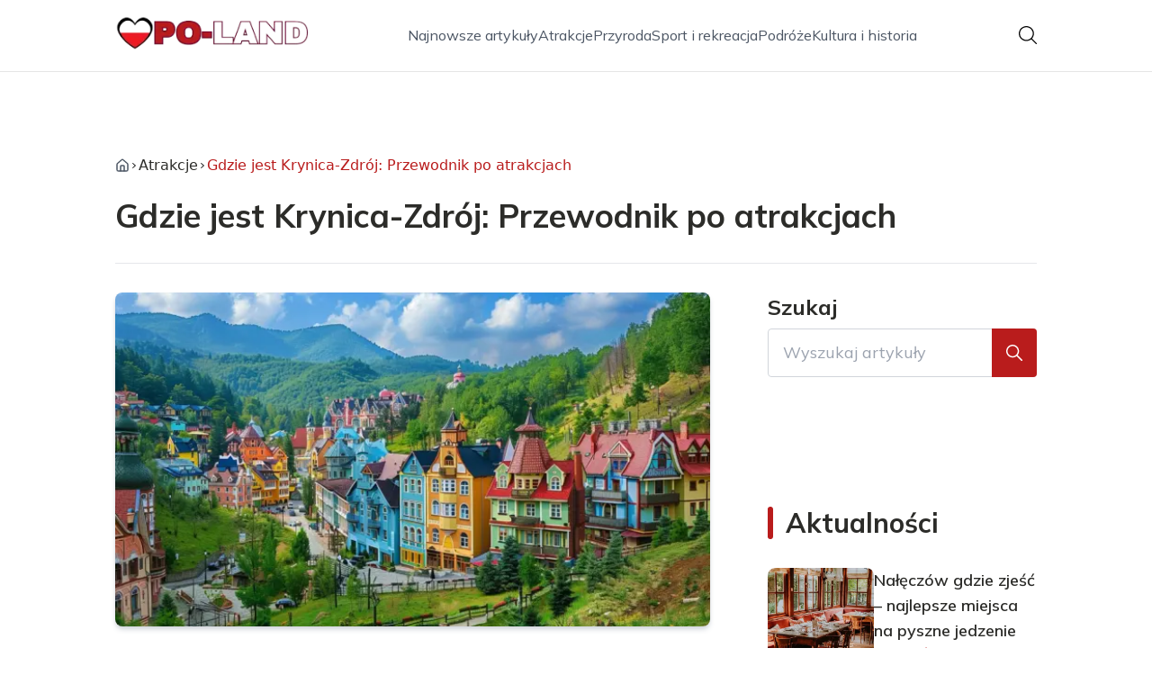

--- FILE ---
content_type: text/html; charset=utf-8
request_url: https://po-land.pl/gdzie-jest-krynica-zdroj-przewodnik-po-atrakcjach
body_size: 40751
content:
<!DOCTYPE html><html lang="pl" class="inter_28a50bef-module__viJdFW__variable mulish_248c324-module__GWeNhW__variable poppins_17f45ad1-module__GKJNuW__variable roboto_4122da53-module__t_RpXq__variable raleway_14793909-module__OsyNDW__variable barlow_1c8714d7-module__cO6ONq__variable lato_75681e7e-module__LVTjGW__variable oswald_82b6937e-module__00kWVa__variable"><head><meta charSet="utf-8"/><meta name="viewport" content="width=device-width, initial-scale=1, maximum-scale=5, user-scalable=yes"/><link rel="preload" as="image" href="/_next/static/media/arrow-right.f7692c60.svg"/><link rel="preload" as="image" imageSrcSet="/_next/image?url=https%3A%2F%2Ffrpyol0mhkke.compat.objectstorage.eu-frankfurt-1.oraclecloud.com%2Fblogcms-assets%2Fthumbnail%2FihD6bLmxqWt3w5E36PTRLaq64iOQdI%2Fa4b9b3a901b918edea44203743187ba1.webp&amp;w=640&amp;q=75 1x, /_next/image?url=https%3A%2F%2Ffrpyol0mhkke.compat.objectstorage.eu-frankfurt-1.oraclecloud.com%2Fblogcms-assets%2Fthumbnail%2FihD6bLmxqWt3w5E36PTRLaq64iOQdI%2Fa4b9b3a901b918edea44203743187ba1.webp&amp;w=1080&amp;q=75 2x"/><link rel="stylesheet" href="/_next/static/chunks/c5e61406f2a80320.css" data-precedence="next"/><link rel="stylesheet" href="/_next/static/chunks/57e6335ef989a200.css" data-precedence="next"/><link rel="stylesheet" href="/_next/static/chunks/81528a4ef38f898c.css" data-precedence="next"/><link rel="preload" as="script" fetchPriority="low" href="/_next/static/chunks/65235e3bf93876f6.js"/><script src="/_next/static/chunks/a13dd6cba6e2cc39.js" async=""></script><script src="/_next/static/chunks/8008d994f91f0fb6.js" async=""></script><script src="/_next/static/chunks/7c9db98115e6621a.js" async=""></script><script src="/_next/static/chunks/e5a32dc6c98b1c24.js" async=""></script><script src="/_next/static/chunks/turbopack-f0aee048f20a8f98.js" async=""></script><script src="/_next/static/chunks/ff1a16fafef87110.js" async=""></script><script src="/_next/static/chunks/64c0a5e3a0354479.js" async=""></script><script src="/_next/static/chunks/9b8f256322c7c094.js" async=""></script><script src="/_next/static/chunks/27fb7a41f2b9cd01.js" async=""></script><script src="/_next/static/chunks/1da1ae30d3aa1f1b.js" async=""></script><script src="/_next/static/chunks/933aa5eaa1fd32c6.js" async=""></script><script src="/_next/static/chunks/b74c329886258ae8.js" async=""></script><script src="/_next/static/chunks/a7a62f83c5723c8c.js" async=""></script><script src="/_next/static/chunks/8889913ee7dd7274.js" async=""></script><script src="/_next/static/chunks/82e2461da0924ce1.js" async=""></script><script src="/_next/static/chunks/8a4dd8649c6938e3.js" async=""></script><script src="/_next/static/chunks/57d436729eb9fa71.js" async=""></script><script src="/_next/static/chunks/eb1e1dd5ffd8a42d.js" async=""></script><meta name="next-size-adjust" content=""/><meta name="publication-media-verification" content="2624749c4d444f4ca2adc44b2cb5faeb"/><title>Gdzie jest Krynica-Zdrój: Przewodnik po atrakcjach</title><meta name="description" content="Gdzie leży urokliwe uzdrowisko Krynica-Zdrój? Przewodnik po atrakcjach, zabytkach i możliwościach wypoczynku w tym malowniczym zakątku Beskidu Sądeckiego. Sprawdź gdzie zjeść smaczny obiad i jak najlepiej dotrzeć do Krynicy-Zdroju."/><meta name="author" content="https://po-land.pl/autorzy/eliza-konieczna"/><meta name="publisher" content="https://po-land.pl"/><meta name="robots" content="index, follow"/><meta name="dns-prefetch" content="//cdn.jsdelivr.net"/><meta name="preconnect" content="https://fonts.googleapis.com"/><link rel="canonical" href="https://po-land.pl/gdzie-jest-krynica-zdroj-przewodnik-po-atrakcjach"/><link rel="alternate" type="application/rss+xml" href="https://po-land.pl/feed.xml"/><meta property="og:title" content="Gdzie jest Krynica-Zdrój: Przewodnik po atrakcjach"/><meta property="og:description" content="Gdzie leży urokliwe uzdrowisko Krynica-Zdrój? Przewodnik po atrakcjach, zabytkach i możliwościach wypoczynku w tym malowniczym zakątku Beskidu Sądeckiego. Sprawdź gdzie zjeść smaczny obiad i jak najlepiej dotrzeć do Krynicy-Zdroju."/><meta property="og:url" content="https://po-land.pl/gdzie-jest-krynica-zdroj-przewodnik-po-atrakcjach"/><meta property="og:site_name" content="po-land.pl"/><meta property="og:locale" content="pl"/><meta property="og:image" content="https://frpyol0mhkke.compat.objectstorage.eu-frankfurt-1.oraclecloud.com/blogcms-assets/thumbnail/ihD6bLmxqWt3w5E36PTRLaq64iOQdI/a4b9b3a901b918edea44203743187ba1.webp"/><meta property="og:image:width" content="800"/><meta property="og:image:height" content="600"/><meta property="og:type" content="website"/><meta name="twitter:card" content="summary_large_image"/><meta name="twitter:title" content="Gdzie jest Krynica-Zdrój: Przewodnik po atrakcjach"/><meta name="twitter:description" content="Gdzie leży urokliwe uzdrowisko Krynica-Zdrój? Przewodnik po atrakcjach, zabytkach i możliwościach wypoczynku w tym malowniczym zakątku Beskidu Sądeckiego. Sprawdź gdzie zjeść smaczny obiad i jak najlepiej dotrzeć do Krynicy-Zdroju."/><meta name="twitter:image" content="https://frpyol0mhkke.compat.objectstorage.eu-frankfurt-1.oraclecloud.com/blogcms-assets/thumbnail/ihD6bLmxqWt3w5E36PTRLaq64iOQdI/a4b9b3a901b918edea44203743187ba1.webp"/><meta name="twitter:image:width" content="800"/><meta name="twitter:image:height" content="600"/><link rel="icon" href="https://frpyol0mhkke.compat.objectstorage.eu-frankfurt-1.oraclecloud.com/blogcms-assets/favicon/l3aCRtq7LeS1XrK6o5qZOwqFdjXep6oYMr0CteIW/332cace9f192a84c402b131ad9847eaa.webp"/><script src="/_next/static/chunks/a6dad97d9634a72d.js" noModule=""></script></head><body><div hidden=""><!--$--><!--/$--></div><div class="absolute left-0 top-0 opacity-0">po-land.pl</div><main style="color:#2C2C29;font-family:var(--font-mulish)" class="poppins_17f45ad1-module__GKJNuW__variable inter_28a50bef-module__viJdFW__variable antialiased"><script type="application/ld+json">{"@context":"https://schema.org","@type":"ImageObject","url":"https://frpyol0mhkke.compat.objectstorage.eu-frankfurt-1.oraclecloud.com/blogcms-assets/logo/JEGEaEVp4OjUltic63ncYIDTzo2bhyjeR9QGzAoS/ba6108447cad529e51ca0bab8c8351d8.webp"}</script><script type="application/ld+json">{"@context":"https://schema.org","@type":"Corporation","@id":"https://po-land.pl/","logo":"https://frpyol0mhkke.compat.objectstorage.eu-frankfurt-1.oraclecloud.com/blogcms-assets/logo/JEGEaEVp4OjUltic63ncYIDTzo2bhyjeR9QGzAoS/ba6108447cad529e51ca0bab8c8351d8.webp","legalName":"po-land.pl","name":"po-land.pl","address":{"@type":"PostalAddress","streetAddress":"ul. Żółkiewskiego 36A/62, 25-791 Przemyśl"},"contactPoint":[{"@type":"ContactPoint","telephone":"474 833 215","contactType":"customer service","email":"hello@po-land.pl"}],"sameAs":["https://po-land.pl"],"url":"https://po-land.pl"}</script><!--$!--><template data-dgst="BAILOUT_TO_CLIENT_SIDE_RENDERING"></template><!--/$--><nav class="translate-y-0 duration-500"><div class="mx-auto flex h-20 w-full items-center justify-between border-b border-black/10 bg-white px-4 py-2 lg:px-0"><div class="standard-container-size relative flex items-center justify-between"><a class="flex items-center justify-center max-h-[50px] max-w-[150px] md:max-h-[70px] min-h-[40px] md:max-w-[220px] w-auto" href="/"><img alt="po-land.pl" loading="lazy" width="200" height="80" decoding="async" data-nimg="1" class="h-auto w-auto max-h-[50px] max-w-[150px] md:max-h-[70px] md:max-w-[220px] object-contain object-center" style="color:transparent" srcSet="/_next/image?url=https%3A%2F%2Ffrpyol0mhkke.compat.objectstorage.eu-frankfurt-1.oraclecloud.com%2Fblogcms-assets%2Flogo%2FJEGEaEVp4OjUltic63ncYIDTzo2bhyjeR9QGzAoS%2Fba6108447cad529e51ca0bab8c8351d8.webp&amp;w=256&amp;q=75 1x, /_next/image?url=https%3A%2F%2Ffrpyol0mhkke.compat.objectstorage.eu-frankfurt-1.oraclecloud.com%2Fblogcms-assets%2Flogo%2FJEGEaEVp4OjUltic63ncYIDTzo2bhyjeR9QGzAoS%2Fba6108447cad529e51ca0bab8c8351d8.webp&amp;w=640&amp;q=75 2x" src="/_next/image?url=https%3A%2F%2Ffrpyol0mhkke.compat.objectstorage.eu-frankfurt-1.oraclecloud.com%2Fblogcms-assets%2Flogo%2FJEGEaEVp4OjUltic63ncYIDTzo2bhyjeR9QGzAoS%2Fba6108447cad529e51ca0bab8c8351d8.webp&amp;w=640&amp;q=75"/></a><ul class="hidden items-center gap-6 text-base text-gray-600 lg:flex"><div class="flex items-center w-full gap-8"><a class="null hover-red min-w-fit" href="/najnowsze-artykuly">Najnowsze artykuły</a><a class=" hover-red" href="https://po-land.pl/kategorie/atrakcje">Atrakcje</a><a class=" hover-red" href="https://po-land.pl/kategorie/przyroda">Przyroda</a><a class=" hover-red" href="https://po-land.pl/kategorie/sport-i-rekreacja">Sport i rekreacja</a><a class=" hover-red" href="https://po-land.pl/kategorie/podroze">Podróże</a><a class=" hover-red" href="https://po-land.pl/kategorie/kultura-i-historia">Kultura i historia</a></div></ul><div class="ml-2 cursor-pointer hidden lg:block"><img alt="search" loading="lazy" width="20" height="20" decoding="async" data-nimg="1" style="color:transparent" src="/_next/static/media/search.f5b4ad39.svg"/></div><div class="flex items-center gap-4 lg:hidden"><button aria-label="Menu"><img alt="menu" loading="lazy" width="16" height="16" decoding="async" data-nimg="1" style="color:transparent" src="/_next/static/media/menu.a2d2d40e.svg"/></button><button aria-label="Szukaj"><img alt="search" loading="lazy" width="18" height="18" decoding="async" data-nimg="1" style="color:transparent" src="/_next/static/media/search.f5b4ad39.svg"/></button></div></div></div></nav><!--$!--><template data-dgst="BAILOUT_TO_CLIENT_SIDE_RENDERING"></template><!--/$--><script type="application/ld+json">{"@context":"https://schema.org","@type":"BlogPosting","url":"https://po-land.pl/gdzie-jest-krynica-zdroj-przewodnik-po-atrakcjach","headline":"Gdzie jest Krynica-Zdrój: Przewodnik po atrakcjach","image":["https://frpyol0mhkke.compat.objectstorage.eu-frankfurt-1.oraclecloud.com/blogcms-assets/thumbnail/ihD6bLmxqWt3w5E36PTRLaq64iOQdI/a4b9b3a901b918edea44203743187ba1.webp"],"datePublished":"2024-02-15T15:16:00.000000Z","dateModified":"2024-02-15T15:16:00.000000Z","author":{"@type":"Person","name":"Eliza Konieczna","url":"https://po-land.pl/autorzy/eliza-konieczna"},"description":"Gdzie leży urokliwe uzdrowisko Krynica-Zdrój? Przewodnik po atrakcjach, zabytkach i możliwościach wypoczynku w tym malowniczym zakątku Beskidu Sądeckiego. Sprawdź gdzie zjeść smaczny obiad i jak najlepiej dotrzeć do Krynicy-Zdroju.","publisher":{"@type":"Organization","name":"po-land.pl","logo":{"@type":"ImageObject","url":"https://frpyol0mhkke.compat.objectstorage.eu-frankfurt-1.oraclecloud.com/blogcms-assets/logo/JEGEaEVp4OjUltic63ncYIDTzo2bhyjeR9QGzAoS/ba6108447cad529e51ca0bab8c8351d8.webp"}},"isAccessibleForFree":true}</script><script type="application/ld+json">{"@context":"https://schema.org","@type":"BreadcrumbList","itemListElement":[{"@type":"ListItem","position":1,"name":"Strona główna","item":"https://po-land.pl"},{"@type":"ListItem","position":2,"name":"Atrakcje","item":"https://po-land.pl/kategorie/atrakcje"},{"@type":"ListItem","position":3,"name":"Gdzie jest Krynica-Zdrój: Przewodnik po atrakcjach","item":"https://po-land.pl/gdzie-jest-krynica-zdroj-przewodnik-po-atrakcjach"}]}</script><article class="relative mt-10 min-h-screen overflow-hidden py-3 lg:mt-24 lg:overflow-visible"><section class="w-full pb-4 pt-16"><div class="standard-container-size border-b"><ul class="mb-2 hidden items-center gap-1 text-sm lg:mb-6 lg:flex lg:gap-2 lg:text-base"><li class="flex items-center gap-1.5 lg:gap-1"><a aria-label="Strona główna" class="mr-1 lg:mr-0 text-gray-600 hover-red" href="/"><svg xmlns="http://www.w3.org/2000/svg" width="16" height="16" viewBox="0 0 24 24" fill="none" stroke="currentColor" stroke-width="2" stroke-linecap="round" stroke-linejoin="round" class="lucide lucide-house" aria-label="Strona główna"><path d="M15 21v-8a1 1 0 0 0-1-1h-4a1 1 0 0 0-1 1v8"></path><path d="M3 10a2 2 0 0 1 .709-1.528l7-5.999a2 2 0 0 1 2.582 0l7 5.999A2 2 0 0 1 21 10v9a2 2 0 0 1-2 2H5a2 2 0 0 1-2-2z"></path></svg></a><img alt="arrow-right" width="10" height="10" decoding="async" data-nimg="1" style="color:transparent" src="/_next/static/media/arrow-right.f7692c60.svg"/></li><li class=" hidden items-center gap-1 font-sans lg:flex"><a class="line-clamp-1 hover:underline lg:line-clamp-none  " href="/kategorie/atrakcje">Atrakcje</a><img alt="arrow-right" loading="lazy" width="10" height="10" decoding="async" data-nimg="1" style="color:transparent" src="/_next/static/media/arrow-right.f7692c60.svg"/></li><li class=" hidden items-center gap-1 font-sans lg:flex"><span class="line-clamp-1 lg:line-clamp-none  text-red">Gdzie jest Krynica-Zdrój: Przewodnik po atrakcjach</span></li></ul><h1 class="mb-4 text-3xl font-extrabold lg:mb-8 lg:text-4xl 2xl:text-5xl">Gdzie jest Krynica-Zdrój: Przewodnik po atrakcjach</h1> </div></section><section class="standard-container-size grid grid-cols-9 lg:mt-4 lg:gap-x-16"><div class="col-span-9 mb-8 lg:col-span-6"><img alt="Gdzie jest Krynica-Zdrój: Przewodnik po atrakcjach" width="500" height="500" decoding="async" data-nimg="1" class="max-h-[500px] w-full rounded-lg object-cover shadow-md shadow-gray-300" style="color:transparent" srcSet="/_next/image?url=https%3A%2F%2Ffrpyol0mhkke.compat.objectstorage.eu-frankfurt-1.oraclecloud.com%2Fblogcms-assets%2Fthumbnail%2FihD6bLmxqWt3w5E36PTRLaq64iOQdI%2Fa4b9b3a901b918edea44203743187ba1.webp&amp;w=640&amp;q=75 1x, /_next/image?url=https%3A%2F%2Ffrpyol0mhkke.compat.objectstorage.eu-frankfurt-1.oraclecloud.com%2Fblogcms-assets%2Fthumbnail%2FihD6bLmxqWt3w5E36PTRLaq64iOQdI%2Fa4b9b3a901b918edea44203743187ba1.webp&amp;w=1080&amp;q=75 2x" src="/_next/image?url=https%3A%2F%2Ffrpyol0mhkke.compat.objectstorage.eu-frankfurt-1.oraclecloud.com%2Fblogcms-assets%2Fthumbnail%2FihD6bLmxqWt3w5E36PTRLaq64iOQdI%2Fa4b9b3a901b918edea44203743187ba1.webp&amp;w=1080&amp;q=75"/><div class="mt-12 flex items-center gap-x-3 text-sm"><a href="/autorzy/eliza-konieczna"><figure class="relative h-12 w-12 rounded-lg lg:h-14 lg:w-14"><img alt="Autor Eliza Konieczna" loading="lazy" decoding="async" data-nimg="fill" class="rounded-lg object-cover" style="position:absolute;height:100%;width:100%;left:0;top:0;right:0;bottom:0;color:transparent" sizes="100%" srcSet="/_next/image?url=https%3A%2F%2Ffrpyol0mhkke.compat.objectstorage.eu-frankfurt-1.oraclecloud.com%2Fblogcms-assets%2Favatar%2FWc5cLe8iFXtEHfxaQvihZzZWR0TNydD85jxnmFfn%2F3caeb1fcd0a885cd59a5900fc467d5a6.webp&amp;w=32&amp;q=75 32w, /_next/image?url=https%3A%2F%2Ffrpyol0mhkke.compat.objectstorage.eu-frankfurt-1.oraclecloud.com%2Fblogcms-assets%2Favatar%2FWc5cLe8iFXtEHfxaQvihZzZWR0TNydD85jxnmFfn%2F3caeb1fcd0a885cd59a5900fc467d5a6.webp&amp;w=48&amp;q=75 48w, /_next/image?url=https%3A%2F%2Ffrpyol0mhkke.compat.objectstorage.eu-frankfurt-1.oraclecloud.com%2Fblogcms-assets%2Favatar%2FWc5cLe8iFXtEHfxaQvihZzZWR0TNydD85jxnmFfn%2F3caeb1fcd0a885cd59a5900fc467d5a6.webp&amp;w=64&amp;q=75 64w, /_next/image?url=https%3A%2F%2Ffrpyol0mhkke.compat.objectstorage.eu-frankfurt-1.oraclecloud.com%2Fblogcms-assets%2Favatar%2FWc5cLe8iFXtEHfxaQvihZzZWR0TNydD85jxnmFfn%2F3caeb1fcd0a885cd59a5900fc467d5a6.webp&amp;w=96&amp;q=75 96w, /_next/image?url=https%3A%2F%2Ffrpyol0mhkke.compat.objectstorage.eu-frankfurt-1.oraclecloud.com%2Fblogcms-assets%2Favatar%2FWc5cLe8iFXtEHfxaQvihZzZWR0TNydD85jxnmFfn%2F3caeb1fcd0a885cd59a5900fc467d5a6.webp&amp;w=128&amp;q=75 128w, /_next/image?url=https%3A%2F%2Ffrpyol0mhkke.compat.objectstorage.eu-frankfurt-1.oraclecloud.com%2Fblogcms-assets%2Favatar%2FWc5cLe8iFXtEHfxaQvihZzZWR0TNydD85jxnmFfn%2F3caeb1fcd0a885cd59a5900fc467d5a6.webp&amp;w=256&amp;q=75 256w, /_next/image?url=https%3A%2F%2Ffrpyol0mhkke.compat.objectstorage.eu-frankfurt-1.oraclecloud.com%2Fblogcms-assets%2Favatar%2FWc5cLe8iFXtEHfxaQvihZzZWR0TNydD85jxnmFfn%2F3caeb1fcd0a885cd59a5900fc467d5a6.webp&amp;w=384&amp;q=75 384w, /_next/image?url=https%3A%2F%2Ffrpyol0mhkke.compat.objectstorage.eu-frankfurt-1.oraclecloud.com%2Fblogcms-assets%2Favatar%2FWc5cLe8iFXtEHfxaQvihZzZWR0TNydD85jxnmFfn%2F3caeb1fcd0a885cd59a5900fc467d5a6.webp&amp;w=640&amp;q=75 640w, /_next/image?url=https%3A%2F%2Ffrpyol0mhkke.compat.objectstorage.eu-frankfurt-1.oraclecloud.com%2Fblogcms-assets%2Favatar%2FWc5cLe8iFXtEHfxaQvihZzZWR0TNydD85jxnmFfn%2F3caeb1fcd0a885cd59a5900fc467d5a6.webp&amp;w=750&amp;q=75 750w, /_next/image?url=https%3A%2F%2Ffrpyol0mhkke.compat.objectstorage.eu-frankfurt-1.oraclecloud.com%2Fblogcms-assets%2Favatar%2FWc5cLe8iFXtEHfxaQvihZzZWR0TNydD85jxnmFfn%2F3caeb1fcd0a885cd59a5900fc467d5a6.webp&amp;w=828&amp;q=75 828w, /_next/image?url=https%3A%2F%2Ffrpyol0mhkke.compat.objectstorage.eu-frankfurt-1.oraclecloud.com%2Fblogcms-assets%2Favatar%2FWc5cLe8iFXtEHfxaQvihZzZWR0TNydD85jxnmFfn%2F3caeb1fcd0a885cd59a5900fc467d5a6.webp&amp;w=1080&amp;q=75 1080w, /_next/image?url=https%3A%2F%2Ffrpyol0mhkke.compat.objectstorage.eu-frankfurt-1.oraclecloud.com%2Fblogcms-assets%2Favatar%2FWc5cLe8iFXtEHfxaQvihZzZWR0TNydD85jxnmFfn%2F3caeb1fcd0a885cd59a5900fc467d5a6.webp&amp;w=1200&amp;q=75 1200w, /_next/image?url=https%3A%2F%2Ffrpyol0mhkke.compat.objectstorage.eu-frankfurt-1.oraclecloud.com%2Fblogcms-assets%2Favatar%2FWc5cLe8iFXtEHfxaQvihZzZWR0TNydD85jxnmFfn%2F3caeb1fcd0a885cd59a5900fc467d5a6.webp&amp;w=1920&amp;q=75 1920w, /_next/image?url=https%3A%2F%2Ffrpyol0mhkke.compat.objectstorage.eu-frankfurt-1.oraclecloud.com%2Fblogcms-assets%2Favatar%2FWc5cLe8iFXtEHfxaQvihZzZWR0TNydD85jxnmFfn%2F3caeb1fcd0a885cd59a5900fc467d5a6.webp&amp;w=2048&amp;q=75 2048w, /_next/image?url=https%3A%2F%2Ffrpyol0mhkke.compat.objectstorage.eu-frankfurt-1.oraclecloud.com%2Fblogcms-assets%2Favatar%2FWc5cLe8iFXtEHfxaQvihZzZWR0TNydD85jxnmFfn%2F3caeb1fcd0a885cd59a5900fc467d5a6.webp&amp;w=3840&amp;q=75 3840w" src="/_next/image?url=https%3A%2F%2Ffrpyol0mhkke.compat.objectstorage.eu-frankfurt-1.oraclecloud.com%2Fblogcms-assets%2Favatar%2FWc5cLe8iFXtEHfxaQvihZzZWR0TNydD85jxnmFfn%2F3caeb1fcd0a885cd59a5900fc467d5a6.webp&amp;w=3840&amp;q=75"/></figure></a><div class="flex flex-col gap-2"><a class="text-sm font-semibold lg:text-base" href="/autorzy/eliza-konieczna">Eliza Konieczna</a><p>15 lutego 2024</p></div></div><div class="mt-12"><p class="mb-4 text-2xl font-bold lg:text-2xl">Spis treści</p><ul class="content-table-two-red"><li><a href="#gdzie-znajduje-sie-krynica-zdroj">Gdzie znajduje się Krynica-Zdrój</a></li><li><a href="#popularne-atrakcje-turystyczne-w-krynicy-zdroju">Popularne atrakcje turystyczne w Krynicy-Zdroju</a><ul><li><a href="#park-zdrojowy-i-pijalnia-glowna">Park Zdrojowy i Pijalnia Główna</a></li><li><a href="#deptak-i-pledged-we-wsi">Deptak i pledged we wsi</a></li></ul></li><li><a href="#uzdrowisko-i-zrodla-mineralne-krynicy-zdroju">Uzdrowisko i źródła mineralne Krynicy-Zdroju</a></li><li><a href="#atrakcyjne-trasy-spacerowe-i-szlaki-gorskie">Atrakcyjne trasy spacerowe i szlaki górskie</a><ul><li><a href="#szlak-na-jaworzyne-krynicka">Szlak na Jaworzynę Krynicką</a></li><li><a href="#szlak-do-wodospadu-szumiacz">Szlak do Wodospadu Szumiacz</a></li></ul></li><li><a href="#osrodki-sportowo-rekreacyjne-w-krynicy-zdroju">Ośrodki sportowo-rekreacyjne w Krynicy-Zdroju</a><ul><li><a href="#kolej-gondolowa-na-jaworzyne-krynicka">Kolej gondolowa na Jaworzynę Krynicką</a></li><li><a href="#baseny-mineralne">Baseny mineralne</a></li><li><a href="#stadion-lekkoatletyczny">Stadion lekkoatletyczny</a></li></ul></li><li><a href="#kultura-i-zabytki-historyczne-krynicy-zdroju">Kultura i zabytki historyczne Krynicy-Zdroju</a><ul><li><a href="#pijalnia-glowna">Pijalnia Główna</a></li><li><a href="#muzeum-nikifora">Muzeum Nikifora</a></li><li><a href="#pomnik-nikifora">Pomnik Nikifora</a></li></ul></li><li><a href="#podsumowanie">Podsumowanie</a></li></ul></div><div class="post-text-two-red col-span-9 quote-red link-red mt-12 lg:col-span-5">
<p>
Gdzie jest Krynica-Zdrój to pytanie, które zadaje sobie wielu turystów planujących wypoczynek w tym urokliwym uzdrowisku. Krynica-Zdrój to jedno z najbardziej znanych i lubianych miejscowości uzdrowiskowych w Polsce. Leży w Beskidzie Sądeckim w województwie małopolskim, w powiecie nowosądeckim. Jest położona w malowniczej dolinie rzeki Muszynki, otoczona górami Jaworzyny Krynickiej. Miasto słynie z licznych źródeł mineralnych, atrakcji turystycznych oraz bogatej infrastruktury sanatoryjnej i rekreacyjnej. Jest doskonałym miejscem zarówno <a href="https://po-land.pl/jezioro-brdowskie-najpopularniejsze-miejsca-na-relaks-i-aktywny-wypoczynek">na relaks i</a> leczenie, jak i na aktywny wypoczynek. 
</p>

<b>Kluczowe wnioski:</b>
<ul>
<li>Krynica-Zdrój leży w Beskidzie Sądeckim w Małopolsce.</li>  
<li>Jest położona w dolinie rzeki Muszynki, otoczona górami.</li>
<li>Słynie ze źródeł mineralnych i infrastruktury uzdrowiskowej.</li>  
<li>Oferuje liczne <a href="https://po-land.pl/kategorie/atrakcje">atrakcje</a> turystyczne i możliwości wypoczynku.</li>
<li>Jest doskonałym miejscem zarówno na relaks, jak i aktywną turystykę.</li>
</ul>
<h2 id="gdzie-znajduje-sie-krynica-zdroj">Gdzie znajduje się Krynica-Zdrój</h2>

<p>
Krynica-Zdrój to jedno z najbardziej znanych i lubianych uzdrowisk w Polsce. Leży w Beskidzie Sądeckim, w województwie małopolskim, w powiecie nowosądeckim. <b>Gdzie dokładnie jest Krynica-Zdrój?</b> Miasto położone jest w malowniczej dolinie rzeki Muszynki, otoczonej pasmem górskim Jaworzyny Krynickiej, będącej częścią Beskidu Sądeckiego.
</p>

<p>
Krynica-Zdrój znajduje się w południowej części Polski, około 85 km na południowy-wschód od Krakowa. Odległość z Warszawy wynosi około 290 km. Miasto leży przy drodze krajowej nr 75 z Brzeska do granicy ze Słowacją w Muszynce. Jest również ważnym węzłem kolejowym - przebiega tędy linia kolejowa z Krakowa do Muszyny.
</p>

<p>
Pod względem administracyjnym Krynica-Zdrój jest gminą miejsko-wiejską. Oprócz samego miasta w jej skład wchodzi kilka miejscowości i przysiółków. Są to m.in. Tylicz, Powroźnik, Krynica Dolna, Czarny Potok, Biała Woda, czy Piwniczna-Zdrój.
</p>

<h2 id="popularne-atrakcje-turystyczne-w-krynicy-zdroju">Popularne atrakcje turystyczne w Krynicy-Zdroju</h2>

<p>
Krynica-Zdrój to prawdziwa mekka dla turystów. Miasto oferuje szeroki wachlarz atrakcji zarówno dla kuracjuszy, jak i amatorów aktywnego wypoczynku. <a href="https://po-land.pl/gdansk-z-dziecmi-co-warto-zobaczyc-z-rodzina">Co warto zobaczyć</a> i gdzie się wybrać będąc w Krynicy-Zdroju? Oto kilka najpopularniejszych atrakcji turystycznych tego uzdrowiska.
</p>

<h3 id="park-zdrojowy-i-pijalnia-glowna">Park Zdrojowy i Pijalnia Główna</h3>

<p>
Sercem Krynicy-Zdroju jest z pewnością główny deptak - ulica Kraszewskiego, zwana Potokiem. Wzdłuż niej ciągnie się Park Zdrojowy z licznymi altankami, muszlą koncertową i fontannami. W samym centrum znajduje się słynna Pijalnia Główna - miejsce, gdzie można skosztować miejscowych wód mineralnych prosto ze źródła. 
</p>

<p>
W Parku Zdrojowym organizowane są liczne koncerty, festiwale oraz inne wydarzenia kulturalne. Latem stanowi on centrum życia towarzyskiego Krynicy.
</p>

<h3 id="deptak-i-pledged-we-wsi">Deptak i pledged we wsi</h3>

<p>
Oprócz głównego deptaka, warto wybrać się na spacer także innymi urokliwymi uliczkami Krynicy-Zdroju. Szczególnie piękne widoki roztaczają się z deptaka im. Marszałka Józefa Piłsudskiego. Można podziwiać stamtąd panoramę gór i zabudowań w stylu szwajcarskim. Deptak jest oświetlony stylowymi latarniami, co tworzy niepowtarzalny klimat.
</p>  

<p> 
Spacerując uliczkami Krynicy warto zwrócić uwagę na liczne wille i pensjonaty wybudowane w drugiej połowie XIX wieku i na początku XX wieku, gdy miasto przeżywało gwałtowny rozkwit jako uzdrowisko. Wiele z nich ma ciekawe detale architektoniczne.
</p>

<p class="read-more"><strong>Czytaj więcej:<a href="https://po-land.pl/odkryj-doline-kobylanska-przewodnik-turystyczny">Odkryj Dolinę Kobylańską: Przewodnik turystyczny</a></strong></p>
<h2 id="uzdrowisko-i-zrodla-mineralne-krynicy-zdroju">Uzdrowisko i źródła mineralne Krynicy-Zdroju</h2>

<p>
Krynica-Zdrój zawdzięcza swą sławę przede wszystkim wodom mineralnym. W okolicy znajduje się aż 14 źródeł, z których najsłynniejsze to: Zdrój Główny, Jan, Józef, Anna i Jaworzyna. Wody z krynickich źródeł mają właściwości lecznicze m.in. w chorobach układu trawiennego, kobiecych, chorobach krążenia czy przemiany materii. Kuracjuszom poleca się picie wód, kąpiele mineralne oraz zabiegi z wykorzystaniem borowiny.
</p>

<p>
W Krynicy-Zdroju znajduje się kilkadziesiąt obiektów sanatoryjnych, w których można skorzystać z szerokiej oferty zabiegów. Do największych należą m.in. sanatoria: Witold, Patria, Wysoka. W mieście działa także Klinika Kardiologii oraz kilka szpitali uzdrowiskowych.
</p>

<h2 id="atrakcyjne-trasy-spacerowe-i-szlaki-gorskie">Atrakcyjne trasy spacerowe i szlaki górskie</h2>
<img src="https://frpyol0mhkke.compat.objectstorage.eu-frankfurt-1.oraclecloud.com/blogcms-assets/post_image/4SUzl3DFRdfXlpesKRctMgbjtssdTp/25f648347414277f262c923f6958986d.webp" class="image" loading="lazy" alt="Gdzie jest Krynica-Zdrój: Przewodnik po atrakcjach">

<p>
Okolice Krynicy-Zdroju to prawdziwy <a href="https://po-land.pl/jezioro-czarne-zachodniopomorskie-raj-dla-milosnikow-wypoczynku-nad-woda">raj dla miłośników</a> górskich wędrówek. Wytyczono tutaj liczne szlaki turystyczne o różnym stopniu trudności. Oto kilka propozycji ciekawych tras spacerowych i wycieczek górskich.
</p>

<h3 id="szlak-na-jaworzyne-krynicka">Szlak na Jaworzynę Krynicką</h3>

<p>
Jedną z najpopularniejszych atrakcji turystycznych w Krynicy jest szlak prowadzący na szczyt Jaworzyny Krynickiej (1114 m n.p.m.). Wejście na górę zajmuje około 1-1,5 godziny i nie jest specjalnie wymagające. Z jej wierzchołka roztacza się przepiękna panorama na Krynicę i całą okolicę.
</p>

<p>
Dojść na Jaworzynę Krynicką można od strony Krynicy szlakiem zielonym lub niebieskim. Od 2014 roku kursuje też nowoczesna kolej gondolowa, która w 6 minut wjeżdża na sam szczyt.
</p>

<h3 id="szlak-do-wodospadu-szumiacz">Szlak do Wodospadu Szumiacz</h3>  

<p>
Bardziej wymagającą, ale za to malowniczą trasą jest szlak z Tylicza na Wodospad Szumiacz. Prowadzi przez <a href="https://po-land.pl/jezioro-kielpinskie-malowniczy-rezerwat-przyrody-na-obrzezach-warszawy">rezerwat przyrody Na</a> Policy. Cała wędrówka zajmuje około 3 godziny w jedną stronę. Pod koniec trasy czeka nagroda - piękny, 18-metrowy wodospad na potoku Szumiacz.
</p>

<h2 id="osrodki-sportowo-rekreacyjne-w-krynicy-zdroju">Ośrodki sportowo-rekreacyjne w Krynicy-Zdroju</h2>

<p>
Krynica-Zdrój to nie tylko uzdrowisko, ale również doskonałe miejsce do uprawiania sportu <a href="https://po-land.pl/jezioro-wilanowskie-malownicze-miejsce-relaksu-i-aktywnego-wypoczynku">i aktywnego wypoczynku</a>. Miasto dysponuje rozbudowaną infrastrukturą umożliwiającą aktywność na świeżym powietrzu o każdej porze roku. Oto najważniejsze ośrodki sportowo-rekreacyjne.
</p>

<h3 id="kolej-gondolowa-na-jaworzyne-krynicka">Kolej gondolowa na Jaworzynę Krynicką</h3>

<p>
Nowoczesna kolej gondolowa to nie tylko atrakcja turystyczna, ale także ważny ośrodek sportów zimowych. Na Jaworzynie Krynickiej działa profesjonalny system naśnieżania i kilka tras narciarskich różnej trudności. Można skorzystać z wypożyczalni sprzętu.
</p>

<h3 id="baseny-mineralne">Baseny mineralne</h3>

<p>
W Krynicy działają dwa nowoczesne baseny z wodą mineralną - całoroczny basen przy ul. Pułaskiego oraz sezonowy basen letni na osiedlu Milenium. Można tam popływać, skorzystać z atrakcji wodnych (jacuzzi, gejzery, dzika rzeka) oraz zabiegów mineralnych. 
</p>

<h3 id="stadion-lekkoatletyczny">Stadion lekkoatletyczny</h3>

<p>
Przy Al. Wolności położony jest stadion lekkoatletyczny z bieżnią, skoczniami i rzutniami. Organizowane są tam zawody, ale amatorzy biegania również mogą korzystać z obiektu. Obok stadionu jest kort tenisowy i boiska do piłki nożnej.
</p>

<h2 id="kultura-i-zabytki-historyczne-krynicy-zdroju">Kultura i zabytki historyczne Krynicy-Zdroju</h2>

<p> 
Oprócz walorów przyrodniczych i oferty turystyczno-uzdrowiskowej, Krynica-Zdrój ma do zaoferowania także ciekawe atrakcje kulturowe. W mieście nie brakuje zabytków i miejsc związanych z historią tego uzdrowiska.
</p>
  
<h3 id="pijalnia-glowna">Pijalnia Główna</h3>

<p>
Jednym z symboli Krynicy jest Pijalnia Główna usytuowana w Parku Zdrojowym naprzeciwko deptaka. Obiekt wybudowany w roku 1889 w stylu szwajcarskim jest ważnym zabytkiem architektury drewnianej. W pijalni można skosztować słynnych wód mineralnych.
</p>

<h3 id="muzeum-nikifora">Muzeum Nikifora</h3>

<p>
W willi Romanówka mieści się muzeum poświęcone Nikiforowi Krynickiemu - wybitnemu polskiemu malarzowi prymitywiście, który spędził w Krynicy ostatnie lata życia. Zgromadzono tam liczne prace artysty oraz wystawę biograficzną.
</p>

<h3 id="pomnik-nikifora">Pomnik Nikifora</h3>

<p>
Na deptaku przy ul. Kościuszki stoi pomnik upamiętniający Nikifora Krynickiego. Rzeźba przedstawia siedzącego artystę z psem, sztalugami i farbami. Jest to popularne miejsce spotkań i pamiątkowych zdjęć.
</p>

<p>
Podsumowując, Krynica-Zdrój to wyjątkowe uzdrowisko łączące znakomite położenie, walory lecznicze, atrakcje turystyczne i bogatą infrastrukturę. Każdy znajdzie tu coś dla siebie - zarówno kuracjusze, turyści, jak i miłośnicy sportu czy kultury. Serdecznie polecamy odwiedzić Krynicę-Zdrój!
</p>
<h2 id="podsumowanie">Podsumowanie</h2>

<p>
Krynica-Zdrój to perła polskich uzdrowisk, położona w malowniczym otoczeniu Beskidu Sądeckiego. Gdzie dokładnie znajduje się to urokliwe miasteczko? Leży ono w województwie małopolskim, w powiecie nowosądeckim, w dolinie rzeki Muszynki. Przyciąga turystów licznymi atrakcjami, takimi jak Park Zdrojowy, pijalnie wód mineralnych, szlaki górskie czy nowoczesna kolej gondolowa na szczyt Jaworzyny. To również doskonała baza wypadowa na wycieczki po okolicy. Gdzie zjeść smaczny obiad w Krynicy-Zdroju? Warto skorzystać z lokalnych restauracji serwujących tradycyjne dania kuchni regionalnej.
</p>

<p>
Podsumowując, Krynica-Zdrój to wymarzone miejsce zarówno na relaks i poprawę zdrowia, jak i na aktywny wypoczynek. Liczne hotele, pensjonaty i ośrodki sanatoryjne gwarantują wygodny pobyt. Serdecznie polecamy spędzić urlop w tym urokliwym zakątku Polski!  
</p>
</div><script type="application/ld+json">{"@context":"https://schema.org","@type":"FAQPage","mainEntity":[{"@type":"Question","name":"Gdzie dokładnie leży Krynica-Zdrój?","acceptedAnswer":{"@type":"Answer","text":"Krynica-Zdrój położona jest w Beskidzie Sądeckim w województwie małopolskim, w powiecie nowosądeckim. Leży w malowniczej dolinie rzeki Muszynki, otoczona pasmem górskim Jaworzyny Krynickiej. Odległość z Krakowa to ok. 85 km, a z Warszawy ok. 290 km. Dojazd zapewniają droga krajowa nr 75 i linia kolejowa."}},{"@type":"Question","name":"Jakie są największe atrakcje turystyczne Krynicy-Zdroju?","acceptedAnswer":{"@type":"Answer","text":"Do głównych atrakcji turystycznych należą: Park Zdrojowy z Pijalnią Główną, deptaki z pięknymi willami, szlaki w góry (m.in. na szczyt Jaworzyny Krynickiej), nowoczesna kolej gondolowa, źródła mineralne i obiekty sanatoryjne. Miasto słynie także z ciekawych zabytków i wydarzeń kulturalnych."}},{"@type":"Question","name":"Jakie sporty można uprawiać w Krynicy-Zdroju?","acceptedAnswer":{"@type":"Answer","text":"Krynica-Zdrój to świetne miejsce do uprawiania turystyki górskiej - wytyczono tutaj liczne szlaki spacerowe i trasy wycieczkowe. Zimą można pojeździć na nartach na stokach Jaworzyny Krynickiej. Do dyspozycji są baseny z wodą mineralną, korty tenisowe, boiska sportowe."}},{"@type":"Question","name":"Gdzie zjeść smaczny obiad w Krynicy-Zdroju?","acceptedAnswer":{"@type":"Answer","text":"W Krynicy-Zdroju znajduje się wiele restauracji serwujących dania kuchni polskiej i regionalnej. Polecamy wypróbować lokalne specjały w restauracjach: Czarny Potok, Krynicka, Jaworzyna, 1875 Grill Bar. Można też zjeść na deptaku w jednej z licznych kawiarni."}},{"@type":"Question","name":"Jak dojechać do Krynicy-Zdroju?","acceptedAnswer":{"@type":"Answer","text":"Do Krynicy-Zdroju dojedziemy z Krakowa drogą krajową nr 75 ok. 1,5 godz. Podróż z Warszawy trwa ok. 4 godz. samochodem. Można też wybrać dogodne połączenie autobusowe lub pociągiem - stacja PKP znajduje się w centrum miasta."}}]}</script><section class="flex flex-col gap-2 pt-12"><h2 class="mb-8 text-2xl text-red font-bold">FAQ - Najczęstsze pytania</h2><div class="group relative mb-4 border-b"><button class="inline-flex w-full justify-between pb-0 items-center gap-4 rounded-t text-left text-lg font-semibold"><h3>Gdzie dokładnie leży Krynica-Zdrój?</h3><img alt="plus" loading="lazy" width="15" height="15" decoding="async" data-nimg="1" style="color:transparent" src="/_next/static/media/minus.18add517.svg"/></button><div class="transition-max-height overflow-hidden duration-500" style="max-height:auto"><p class="rounded-b py-4">Krynica-Zdrój położona jest w Beskidzie Sądeckim w województwie małopolskim, w powiecie nowosądeckim. Leży w malowniczej dolinie rzeki Muszynki, otoczona pasmem górskim Jaworzyny Krynickiej. Odległość z Krakowa to ok. 85 km, a z Warszawy ok. 290 km. Dojazd zapewniają droga krajowa nr 75 i linia kolejowa.</p></div></div><div class="group relative mb-4 border-b"><button class="inline-flex w-full justify-between pb-3 items-center gap-4 rounded-t text-left text-lg font-semibold"><h3>Jakie są największe atrakcje turystyczne Krynicy-Zdroju?</h3><img alt="plus" loading="lazy" width="15" height="15" decoding="async" data-nimg="1" style="color:transparent" src="/_next/static/media/plus.014506e4.svg"/></button><div class="transition-max-height overflow-hidden duration-500" style="max-height:0px"><p class="rounded-b py-4">Do głównych atrakcji turystycznych należą: Park Zdrojowy z Pijalnią Główną, deptaki z pięknymi willami, szlaki w góry (m.in. na szczyt Jaworzyny Krynickiej), nowoczesna kolej gondolowa, źródła mineralne i obiekty sanatoryjne. Miasto słynie także z ciekawych zabytków i wydarzeń kulturalnych.</p></div></div><div class="group relative mb-4 border-b"><button class="inline-flex w-full justify-between pb-3 items-center gap-4 rounded-t text-left text-lg font-semibold"><h3>Jakie sporty można uprawiać w Krynicy-Zdroju?</h3><img alt="plus" loading="lazy" width="15" height="15" decoding="async" data-nimg="1" style="color:transparent" src="/_next/static/media/plus.014506e4.svg"/></button><div class="transition-max-height overflow-hidden duration-500" style="max-height:0px"><p class="rounded-b py-4">Krynica-Zdrój to świetne miejsce do uprawiania turystyki górskiej - wytyczono tutaj liczne szlaki spacerowe i trasy wycieczkowe. Zimą można pojeździć na nartach na stokach Jaworzyny Krynickiej. Do dyspozycji są baseny z wodą mineralną, korty tenisowe, boiska sportowe.</p></div></div><div class="group relative mb-4 border-b"><button class="inline-flex w-full justify-between pb-3 items-center gap-4 rounded-t text-left text-lg font-semibold"><h3>Gdzie zjeść smaczny obiad w Krynicy-Zdroju?</h3><img alt="plus" loading="lazy" width="15" height="15" decoding="async" data-nimg="1" style="color:transparent" src="/_next/static/media/plus.014506e4.svg"/></button><div class="transition-max-height overflow-hidden duration-500" style="max-height:0px"><p class="rounded-b py-4">W Krynicy-Zdroju znajduje się wiele restauracji serwujących dania kuchni polskiej i regionalnej. Polecamy wypróbować lokalne specjały w restauracjach: Czarny Potok, Krynicka, Jaworzyna, 1875 Grill Bar. Można też zjeść na deptaku w jednej z licznych kawiarni.</p></div></div><div class="group relative mb-4 border-b"><button class="inline-flex w-full justify-between pb-3 items-center gap-4 rounded-t text-left text-lg font-semibold"><h3>Jak dojechać do Krynicy-Zdroju?</h3><img alt="plus" loading="lazy" width="15" height="15" decoding="async" data-nimg="1" style="color:transparent" src="/_next/static/media/plus.014506e4.svg"/></button><div class="transition-max-height overflow-hidden duration-500" style="max-height:0px"><p class="rounded-b py-4">Do Krynicy-Zdroju dojedziemy z Krakowa drogą krajową nr 75 ok. 1,5 godz. Podróż z Warszawy trwa ok. 4 godz. samochodem. Można też wybrać dogodne połączenie autobusowe lub pociągiem - stacja PKP znajduje się w centrum miasta.</p></div></div></section></div><aside class="order-2 mt-10 lg:mt-0 lg:sticky lg:-top-[48rem] 2xl:-top-[36rem] lg:col-start-7 lg:col-span-3 lg:self-start"><label for="search" class="hidden flex-col lg:flex"><span class="text-2xl font-bold">Szukaj</span><div class="relative mt-2 w-full"><input type="text" id="search" class="w-full rounded border border-gray-300 py-3 pl-4 pr-16 text-lg focus:outline-none focus:ring-0" placeholder="Wyszukaj artykuły" value=""/><button class="absolute right-0 top-0 flex h-full items-center rounded-br rounded-tr duration-300 hover:bg-opacity-70 bg-red px-4 text-white"><img alt="zoom" loading="lazy" width="18" height="18" decoding="async" data-nimg="1" style="color:transparent" src="/_next/static/media/zoom.51942610.svg"/></button></div></label><section class="mt-16 flex flex-col gap-4"><div class="mt-4 flex flex-col gap-4"></div></section><div class="mt-16"><div class="relative"><p class="text-3xl font-bold lg:ml-5">Aktualności</p><div class="absolute left-0 top-0 hidden h-full w-1.5 rounded lg:block bg-red"></div></div><div class="mt-4 flex flex-col gap-8 lg:mt-8 lg:gap-4"><article class="relative flex flex-col gap-4 lg:flex-row"><figure class="group relative min-h-[180px] min-w-[118px] overflow-hidden rounded-lg lg:min-h-[118px]"><img alt="Nałęczów gdzie zjeść – najlepsze miejsca na pyszne jedzenie" loading="lazy" decoding="async" data-nimg="fill" class="h-full min-w-full rounded-lg object-cover shadow-md shadow-gray-300 duration-300 group-hover:scale-110" style="position:absolute;height:100%;width:100%;left:0;top:0;right:0;bottom:0;color:transparent" sizes="100%" srcSet="/_next/image?url=https%3A%2F%2Ffrpyol0mhkke.compat.objectstorage.eu-frankfurt-1.oraclecloud.com%2Fblogcms-assets%2Fthumbnail%2F901d101d85924f59166d5ea3ce49a5b3%2Fnaleczow-gdzie-zjesc-najlepsze-miejsca-na-pyszne-jedzenie.webp&amp;w=32&amp;q=75 32w, /_next/image?url=https%3A%2F%2Ffrpyol0mhkke.compat.objectstorage.eu-frankfurt-1.oraclecloud.com%2Fblogcms-assets%2Fthumbnail%2F901d101d85924f59166d5ea3ce49a5b3%2Fnaleczow-gdzie-zjesc-najlepsze-miejsca-na-pyszne-jedzenie.webp&amp;w=48&amp;q=75 48w, /_next/image?url=https%3A%2F%2Ffrpyol0mhkke.compat.objectstorage.eu-frankfurt-1.oraclecloud.com%2Fblogcms-assets%2Fthumbnail%2F901d101d85924f59166d5ea3ce49a5b3%2Fnaleczow-gdzie-zjesc-najlepsze-miejsca-na-pyszne-jedzenie.webp&amp;w=64&amp;q=75 64w, /_next/image?url=https%3A%2F%2Ffrpyol0mhkke.compat.objectstorage.eu-frankfurt-1.oraclecloud.com%2Fblogcms-assets%2Fthumbnail%2F901d101d85924f59166d5ea3ce49a5b3%2Fnaleczow-gdzie-zjesc-najlepsze-miejsca-na-pyszne-jedzenie.webp&amp;w=96&amp;q=75 96w, /_next/image?url=https%3A%2F%2Ffrpyol0mhkke.compat.objectstorage.eu-frankfurt-1.oraclecloud.com%2Fblogcms-assets%2Fthumbnail%2F901d101d85924f59166d5ea3ce49a5b3%2Fnaleczow-gdzie-zjesc-najlepsze-miejsca-na-pyszne-jedzenie.webp&amp;w=128&amp;q=75 128w, /_next/image?url=https%3A%2F%2Ffrpyol0mhkke.compat.objectstorage.eu-frankfurt-1.oraclecloud.com%2Fblogcms-assets%2Fthumbnail%2F901d101d85924f59166d5ea3ce49a5b3%2Fnaleczow-gdzie-zjesc-najlepsze-miejsca-na-pyszne-jedzenie.webp&amp;w=256&amp;q=75 256w, /_next/image?url=https%3A%2F%2Ffrpyol0mhkke.compat.objectstorage.eu-frankfurt-1.oraclecloud.com%2Fblogcms-assets%2Fthumbnail%2F901d101d85924f59166d5ea3ce49a5b3%2Fnaleczow-gdzie-zjesc-najlepsze-miejsca-na-pyszne-jedzenie.webp&amp;w=384&amp;q=75 384w, /_next/image?url=https%3A%2F%2Ffrpyol0mhkke.compat.objectstorage.eu-frankfurt-1.oraclecloud.com%2Fblogcms-assets%2Fthumbnail%2F901d101d85924f59166d5ea3ce49a5b3%2Fnaleczow-gdzie-zjesc-najlepsze-miejsca-na-pyszne-jedzenie.webp&amp;w=640&amp;q=75 640w, /_next/image?url=https%3A%2F%2Ffrpyol0mhkke.compat.objectstorage.eu-frankfurt-1.oraclecloud.com%2Fblogcms-assets%2Fthumbnail%2F901d101d85924f59166d5ea3ce49a5b3%2Fnaleczow-gdzie-zjesc-najlepsze-miejsca-na-pyszne-jedzenie.webp&amp;w=750&amp;q=75 750w, /_next/image?url=https%3A%2F%2Ffrpyol0mhkke.compat.objectstorage.eu-frankfurt-1.oraclecloud.com%2Fblogcms-assets%2Fthumbnail%2F901d101d85924f59166d5ea3ce49a5b3%2Fnaleczow-gdzie-zjesc-najlepsze-miejsca-na-pyszne-jedzenie.webp&amp;w=828&amp;q=75 828w, /_next/image?url=https%3A%2F%2Ffrpyol0mhkke.compat.objectstorage.eu-frankfurt-1.oraclecloud.com%2Fblogcms-assets%2Fthumbnail%2F901d101d85924f59166d5ea3ce49a5b3%2Fnaleczow-gdzie-zjesc-najlepsze-miejsca-na-pyszne-jedzenie.webp&amp;w=1080&amp;q=75 1080w, /_next/image?url=https%3A%2F%2Ffrpyol0mhkke.compat.objectstorage.eu-frankfurt-1.oraclecloud.com%2Fblogcms-assets%2Fthumbnail%2F901d101d85924f59166d5ea3ce49a5b3%2Fnaleczow-gdzie-zjesc-najlepsze-miejsca-na-pyszne-jedzenie.webp&amp;w=1200&amp;q=75 1200w, /_next/image?url=https%3A%2F%2Ffrpyol0mhkke.compat.objectstorage.eu-frankfurt-1.oraclecloud.com%2Fblogcms-assets%2Fthumbnail%2F901d101d85924f59166d5ea3ce49a5b3%2Fnaleczow-gdzie-zjesc-najlepsze-miejsca-na-pyszne-jedzenie.webp&amp;w=1920&amp;q=75 1920w, /_next/image?url=https%3A%2F%2Ffrpyol0mhkke.compat.objectstorage.eu-frankfurt-1.oraclecloud.com%2Fblogcms-assets%2Fthumbnail%2F901d101d85924f59166d5ea3ce49a5b3%2Fnaleczow-gdzie-zjesc-najlepsze-miejsca-na-pyszne-jedzenie.webp&amp;w=2048&amp;q=75 2048w, /_next/image?url=https%3A%2F%2Ffrpyol0mhkke.compat.objectstorage.eu-frankfurt-1.oraclecloud.com%2Fblogcms-assets%2Fthumbnail%2F901d101d85924f59166d5ea3ce49a5b3%2Fnaleczow-gdzie-zjesc-najlepsze-miejsca-na-pyszne-jedzenie.webp&amp;w=3840&amp;q=75 3840w" src="/_next/image?url=https%3A%2F%2Ffrpyol0mhkke.compat.objectstorage.eu-frankfurt-1.oraclecloud.com%2Fblogcms-assets%2Fthumbnail%2F901d101d85924f59166d5ea3ce49a5b3%2Fnaleczow-gdzie-zjesc-najlepsze-miejsca-na-pyszne-jedzenie.webp&amp;w=3840&amp;q=75"/><a class="absolute left-0 top-0 h-full w-full rounded-lg duration-300 group-hover:bg-black/40" href="/naleczow-gdzie-zjesc-najlepsze-miejsca-na-pyszne-jedzenie"></a></figure><div class="flex flex-col gap-2"><a href="/naleczow-gdzie-zjesc-najlepsze-miejsca-na-pyszne-jedzenie"><h3 class="line-clamp-3 text-lg font-semibold hover-red">Nałęczów gdzie zjeść – najlepsze miejsca na pyszne jedzenie</h3></a><div class="flex items-center gap-1.5 text-sm text-red">11 września 2025</div></div></article><article class="relative flex flex-col gap-4 lg:flex-row"><figure class="group relative min-h-[180px] min-w-[118px] overflow-hidden rounded-lg lg:min-h-[118px]"><img alt="Sopot atrakcje weekend – odkryj niezapomniane miejsca i wydarzenia" loading="lazy" decoding="async" data-nimg="fill" class="h-full min-w-full rounded-lg object-cover shadow-md shadow-gray-300 duration-300 group-hover:scale-110" style="position:absolute;height:100%;width:100%;left:0;top:0;right:0;bottom:0;color:transparent" sizes="100%" srcSet="/_next/image?url=https%3A%2F%2Ffrpyol0mhkke.compat.objectstorage.eu-frankfurt-1.oraclecloud.com%2Fblogcms-assets%2Fthumbnail%2F7e13112712ff2424f6cb555af760baf8%2Fsopot-atrakcje-weekend-odkryj-niezapomniane-miejsca-i-wydarzenia.webp&amp;w=32&amp;q=75 32w, /_next/image?url=https%3A%2F%2Ffrpyol0mhkke.compat.objectstorage.eu-frankfurt-1.oraclecloud.com%2Fblogcms-assets%2Fthumbnail%2F7e13112712ff2424f6cb555af760baf8%2Fsopot-atrakcje-weekend-odkryj-niezapomniane-miejsca-i-wydarzenia.webp&amp;w=48&amp;q=75 48w, /_next/image?url=https%3A%2F%2Ffrpyol0mhkke.compat.objectstorage.eu-frankfurt-1.oraclecloud.com%2Fblogcms-assets%2Fthumbnail%2F7e13112712ff2424f6cb555af760baf8%2Fsopot-atrakcje-weekend-odkryj-niezapomniane-miejsca-i-wydarzenia.webp&amp;w=64&amp;q=75 64w, /_next/image?url=https%3A%2F%2Ffrpyol0mhkke.compat.objectstorage.eu-frankfurt-1.oraclecloud.com%2Fblogcms-assets%2Fthumbnail%2F7e13112712ff2424f6cb555af760baf8%2Fsopot-atrakcje-weekend-odkryj-niezapomniane-miejsca-i-wydarzenia.webp&amp;w=96&amp;q=75 96w, /_next/image?url=https%3A%2F%2Ffrpyol0mhkke.compat.objectstorage.eu-frankfurt-1.oraclecloud.com%2Fblogcms-assets%2Fthumbnail%2F7e13112712ff2424f6cb555af760baf8%2Fsopot-atrakcje-weekend-odkryj-niezapomniane-miejsca-i-wydarzenia.webp&amp;w=128&amp;q=75 128w, /_next/image?url=https%3A%2F%2Ffrpyol0mhkke.compat.objectstorage.eu-frankfurt-1.oraclecloud.com%2Fblogcms-assets%2Fthumbnail%2F7e13112712ff2424f6cb555af760baf8%2Fsopot-atrakcje-weekend-odkryj-niezapomniane-miejsca-i-wydarzenia.webp&amp;w=256&amp;q=75 256w, /_next/image?url=https%3A%2F%2Ffrpyol0mhkke.compat.objectstorage.eu-frankfurt-1.oraclecloud.com%2Fblogcms-assets%2Fthumbnail%2F7e13112712ff2424f6cb555af760baf8%2Fsopot-atrakcje-weekend-odkryj-niezapomniane-miejsca-i-wydarzenia.webp&amp;w=384&amp;q=75 384w, /_next/image?url=https%3A%2F%2Ffrpyol0mhkke.compat.objectstorage.eu-frankfurt-1.oraclecloud.com%2Fblogcms-assets%2Fthumbnail%2F7e13112712ff2424f6cb555af760baf8%2Fsopot-atrakcje-weekend-odkryj-niezapomniane-miejsca-i-wydarzenia.webp&amp;w=640&amp;q=75 640w, /_next/image?url=https%3A%2F%2Ffrpyol0mhkke.compat.objectstorage.eu-frankfurt-1.oraclecloud.com%2Fblogcms-assets%2Fthumbnail%2F7e13112712ff2424f6cb555af760baf8%2Fsopot-atrakcje-weekend-odkryj-niezapomniane-miejsca-i-wydarzenia.webp&amp;w=750&amp;q=75 750w, /_next/image?url=https%3A%2F%2Ffrpyol0mhkke.compat.objectstorage.eu-frankfurt-1.oraclecloud.com%2Fblogcms-assets%2Fthumbnail%2F7e13112712ff2424f6cb555af760baf8%2Fsopot-atrakcje-weekend-odkryj-niezapomniane-miejsca-i-wydarzenia.webp&amp;w=828&amp;q=75 828w, /_next/image?url=https%3A%2F%2Ffrpyol0mhkke.compat.objectstorage.eu-frankfurt-1.oraclecloud.com%2Fblogcms-assets%2Fthumbnail%2F7e13112712ff2424f6cb555af760baf8%2Fsopot-atrakcje-weekend-odkryj-niezapomniane-miejsca-i-wydarzenia.webp&amp;w=1080&amp;q=75 1080w, /_next/image?url=https%3A%2F%2Ffrpyol0mhkke.compat.objectstorage.eu-frankfurt-1.oraclecloud.com%2Fblogcms-assets%2Fthumbnail%2F7e13112712ff2424f6cb555af760baf8%2Fsopot-atrakcje-weekend-odkryj-niezapomniane-miejsca-i-wydarzenia.webp&amp;w=1200&amp;q=75 1200w, /_next/image?url=https%3A%2F%2Ffrpyol0mhkke.compat.objectstorage.eu-frankfurt-1.oraclecloud.com%2Fblogcms-assets%2Fthumbnail%2F7e13112712ff2424f6cb555af760baf8%2Fsopot-atrakcje-weekend-odkryj-niezapomniane-miejsca-i-wydarzenia.webp&amp;w=1920&amp;q=75 1920w, /_next/image?url=https%3A%2F%2Ffrpyol0mhkke.compat.objectstorage.eu-frankfurt-1.oraclecloud.com%2Fblogcms-assets%2Fthumbnail%2F7e13112712ff2424f6cb555af760baf8%2Fsopot-atrakcje-weekend-odkryj-niezapomniane-miejsca-i-wydarzenia.webp&amp;w=2048&amp;q=75 2048w, /_next/image?url=https%3A%2F%2Ffrpyol0mhkke.compat.objectstorage.eu-frankfurt-1.oraclecloud.com%2Fblogcms-assets%2Fthumbnail%2F7e13112712ff2424f6cb555af760baf8%2Fsopot-atrakcje-weekend-odkryj-niezapomniane-miejsca-i-wydarzenia.webp&amp;w=3840&amp;q=75 3840w" src="/_next/image?url=https%3A%2F%2Ffrpyol0mhkke.compat.objectstorage.eu-frankfurt-1.oraclecloud.com%2Fblogcms-assets%2Fthumbnail%2F7e13112712ff2424f6cb555af760baf8%2Fsopot-atrakcje-weekend-odkryj-niezapomniane-miejsca-i-wydarzenia.webp&amp;w=3840&amp;q=75"/><a class="absolute left-0 top-0 h-full w-full rounded-lg duration-300 group-hover:bg-black/40" href="/sopot-atrakcje-weekend-odkryj-niezapomniane-miejsca-i-wydarzenia"></a></figure><div class="flex flex-col gap-2"><a href="/sopot-atrakcje-weekend-odkryj-niezapomniane-miejsca-i-wydarzenia"><h3 class="line-clamp-3 text-lg font-semibold hover-red">Sopot atrakcje weekend – odkryj niezapomniane miejsca i wydarzenia</h3></a><div class="flex items-center gap-1.5 text-sm text-red">10 września 2025</div></div></article><article class="relative flex flex-col gap-4 lg:flex-row"><figure class="group relative min-h-[180px] min-w-[118px] overflow-hidden rounded-lg lg:min-h-[118px]"><img alt="Zielona Góra co zobaczyć: 10 miejsc, które Cię zaskoczą" loading="lazy" decoding="async" data-nimg="fill" class="h-full min-w-full rounded-lg object-cover shadow-md shadow-gray-300 duration-300 group-hover:scale-110" style="position:absolute;height:100%;width:100%;left:0;top:0;right:0;bottom:0;color:transparent" sizes="100%" srcSet="/_next/image?url=https%3A%2F%2Ffrpyol0mhkke.compat.objectstorage.eu-frankfurt-1.oraclecloud.com%2Fblogcms-assets%2Fthumbnail%2Fa296e755bf584be92c38637598bd5a4e%2Fzielona-gora-co-zobaczyc-10-miejsc-ktore-cie-zaskocza.webp&amp;w=32&amp;q=75 32w, /_next/image?url=https%3A%2F%2Ffrpyol0mhkke.compat.objectstorage.eu-frankfurt-1.oraclecloud.com%2Fblogcms-assets%2Fthumbnail%2Fa296e755bf584be92c38637598bd5a4e%2Fzielona-gora-co-zobaczyc-10-miejsc-ktore-cie-zaskocza.webp&amp;w=48&amp;q=75 48w, /_next/image?url=https%3A%2F%2Ffrpyol0mhkke.compat.objectstorage.eu-frankfurt-1.oraclecloud.com%2Fblogcms-assets%2Fthumbnail%2Fa296e755bf584be92c38637598bd5a4e%2Fzielona-gora-co-zobaczyc-10-miejsc-ktore-cie-zaskocza.webp&amp;w=64&amp;q=75 64w, /_next/image?url=https%3A%2F%2Ffrpyol0mhkke.compat.objectstorage.eu-frankfurt-1.oraclecloud.com%2Fblogcms-assets%2Fthumbnail%2Fa296e755bf584be92c38637598bd5a4e%2Fzielona-gora-co-zobaczyc-10-miejsc-ktore-cie-zaskocza.webp&amp;w=96&amp;q=75 96w, /_next/image?url=https%3A%2F%2Ffrpyol0mhkke.compat.objectstorage.eu-frankfurt-1.oraclecloud.com%2Fblogcms-assets%2Fthumbnail%2Fa296e755bf584be92c38637598bd5a4e%2Fzielona-gora-co-zobaczyc-10-miejsc-ktore-cie-zaskocza.webp&amp;w=128&amp;q=75 128w, /_next/image?url=https%3A%2F%2Ffrpyol0mhkke.compat.objectstorage.eu-frankfurt-1.oraclecloud.com%2Fblogcms-assets%2Fthumbnail%2Fa296e755bf584be92c38637598bd5a4e%2Fzielona-gora-co-zobaczyc-10-miejsc-ktore-cie-zaskocza.webp&amp;w=256&amp;q=75 256w, /_next/image?url=https%3A%2F%2Ffrpyol0mhkke.compat.objectstorage.eu-frankfurt-1.oraclecloud.com%2Fblogcms-assets%2Fthumbnail%2Fa296e755bf584be92c38637598bd5a4e%2Fzielona-gora-co-zobaczyc-10-miejsc-ktore-cie-zaskocza.webp&amp;w=384&amp;q=75 384w, /_next/image?url=https%3A%2F%2Ffrpyol0mhkke.compat.objectstorage.eu-frankfurt-1.oraclecloud.com%2Fblogcms-assets%2Fthumbnail%2Fa296e755bf584be92c38637598bd5a4e%2Fzielona-gora-co-zobaczyc-10-miejsc-ktore-cie-zaskocza.webp&amp;w=640&amp;q=75 640w, /_next/image?url=https%3A%2F%2Ffrpyol0mhkke.compat.objectstorage.eu-frankfurt-1.oraclecloud.com%2Fblogcms-assets%2Fthumbnail%2Fa296e755bf584be92c38637598bd5a4e%2Fzielona-gora-co-zobaczyc-10-miejsc-ktore-cie-zaskocza.webp&amp;w=750&amp;q=75 750w, /_next/image?url=https%3A%2F%2Ffrpyol0mhkke.compat.objectstorage.eu-frankfurt-1.oraclecloud.com%2Fblogcms-assets%2Fthumbnail%2Fa296e755bf584be92c38637598bd5a4e%2Fzielona-gora-co-zobaczyc-10-miejsc-ktore-cie-zaskocza.webp&amp;w=828&amp;q=75 828w, /_next/image?url=https%3A%2F%2Ffrpyol0mhkke.compat.objectstorage.eu-frankfurt-1.oraclecloud.com%2Fblogcms-assets%2Fthumbnail%2Fa296e755bf584be92c38637598bd5a4e%2Fzielona-gora-co-zobaczyc-10-miejsc-ktore-cie-zaskocza.webp&amp;w=1080&amp;q=75 1080w, /_next/image?url=https%3A%2F%2Ffrpyol0mhkke.compat.objectstorage.eu-frankfurt-1.oraclecloud.com%2Fblogcms-assets%2Fthumbnail%2Fa296e755bf584be92c38637598bd5a4e%2Fzielona-gora-co-zobaczyc-10-miejsc-ktore-cie-zaskocza.webp&amp;w=1200&amp;q=75 1200w, /_next/image?url=https%3A%2F%2Ffrpyol0mhkke.compat.objectstorage.eu-frankfurt-1.oraclecloud.com%2Fblogcms-assets%2Fthumbnail%2Fa296e755bf584be92c38637598bd5a4e%2Fzielona-gora-co-zobaczyc-10-miejsc-ktore-cie-zaskocza.webp&amp;w=1920&amp;q=75 1920w, /_next/image?url=https%3A%2F%2Ffrpyol0mhkke.compat.objectstorage.eu-frankfurt-1.oraclecloud.com%2Fblogcms-assets%2Fthumbnail%2Fa296e755bf584be92c38637598bd5a4e%2Fzielona-gora-co-zobaczyc-10-miejsc-ktore-cie-zaskocza.webp&amp;w=2048&amp;q=75 2048w, /_next/image?url=https%3A%2F%2Ffrpyol0mhkke.compat.objectstorage.eu-frankfurt-1.oraclecloud.com%2Fblogcms-assets%2Fthumbnail%2Fa296e755bf584be92c38637598bd5a4e%2Fzielona-gora-co-zobaczyc-10-miejsc-ktore-cie-zaskocza.webp&amp;w=3840&amp;q=75 3840w" src="/_next/image?url=https%3A%2F%2Ffrpyol0mhkke.compat.objectstorage.eu-frankfurt-1.oraclecloud.com%2Fblogcms-assets%2Fthumbnail%2Fa296e755bf584be92c38637598bd5a4e%2Fzielona-gora-co-zobaczyc-10-miejsc-ktore-cie-zaskocza.webp&amp;w=3840&amp;q=75"/><a class="absolute left-0 top-0 h-full w-full rounded-lg duration-300 group-hover:bg-black/40" href="/zielona-gora-co-zobaczyc-10-miejsc-ktore-cie-zaskocza"></a></figure><div class="flex flex-col gap-2"><a href="/zielona-gora-co-zobaczyc-10-miejsc-ktore-cie-zaskocza"><h3 class="line-clamp-3 text-lg font-semibold hover-red">Zielona Góra co zobaczyć: 10 miejsc, które Cię zaskoczą</h3></a><div class="flex items-center gap-1.5 text-sm text-red">9 września 2025</div></div></article><article class="relative flex flex-col gap-4 lg:flex-row"><figure class="group relative min-h-[180px] min-w-[118px] overflow-hidden rounded-lg lg:min-h-[118px]"><img alt="Najlepsze atrakcje w Stroniu Śląskim, które musisz zobaczyć" loading="lazy" decoding="async" data-nimg="fill" class="h-full min-w-full rounded-lg object-cover shadow-md shadow-gray-300 duration-300 group-hover:scale-110" style="position:absolute;height:100%;width:100%;left:0;top:0;right:0;bottom:0;color:transparent" sizes="100%" srcSet="/_next/image?url=https%3A%2F%2Ffrpyol0mhkke.compat.objectstorage.eu-frankfurt-1.oraclecloud.com%2Fblogcms-assets%2Fthumbnail%2F7caf22977017bc9e1d4af4405bd7eb9d%2Fnajlepsze-atrakcje-w-stroniu-slaskim-ktore-musisz-zobaczyc.webp&amp;w=32&amp;q=75 32w, /_next/image?url=https%3A%2F%2Ffrpyol0mhkke.compat.objectstorage.eu-frankfurt-1.oraclecloud.com%2Fblogcms-assets%2Fthumbnail%2F7caf22977017bc9e1d4af4405bd7eb9d%2Fnajlepsze-atrakcje-w-stroniu-slaskim-ktore-musisz-zobaczyc.webp&amp;w=48&amp;q=75 48w, /_next/image?url=https%3A%2F%2Ffrpyol0mhkke.compat.objectstorage.eu-frankfurt-1.oraclecloud.com%2Fblogcms-assets%2Fthumbnail%2F7caf22977017bc9e1d4af4405bd7eb9d%2Fnajlepsze-atrakcje-w-stroniu-slaskim-ktore-musisz-zobaczyc.webp&amp;w=64&amp;q=75 64w, /_next/image?url=https%3A%2F%2Ffrpyol0mhkke.compat.objectstorage.eu-frankfurt-1.oraclecloud.com%2Fblogcms-assets%2Fthumbnail%2F7caf22977017bc9e1d4af4405bd7eb9d%2Fnajlepsze-atrakcje-w-stroniu-slaskim-ktore-musisz-zobaczyc.webp&amp;w=96&amp;q=75 96w, /_next/image?url=https%3A%2F%2Ffrpyol0mhkke.compat.objectstorage.eu-frankfurt-1.oraclecloud.com%2Fblogcms-assets%2Fthumbnail%2F7caf22977017bc9e1d4af4405bd7eb9d%2Fnajlepsze-atrakcje-w-stroniu-slaskim-ktore-musisz-zobaczyc.webp&amp;w=128&amp;q=75 128w, /_next/image?url=https%3A%2F%2Ffrpyol0mhkke.compat.objectstorage.eu-frankfurt-1.oraclecloud.com%2Fblogcms-assets%2Fthumbnail%2F7caf22977017bc9e1d4af4405bd7eb9d%2Fnajlepsze-atrakcje-w-stroniu-slaskim-ktore-musisz-zobaczyc.webp&amp;w=256&amp;q=75 256w, /_next/image?url=https%3A%2F%2Ffrpyol0mhkke.compat.objectstorage.eu-frankfurt-1.oraclecloud.com%2Fblogcms-assets%2Fthumbnail%2F7caf22977017bc9e1d4af4405bd7eb9d%2Fnajlepsze-atrakcje-w-stroniu-slaskim-ktore-musisz-zobaczyc.webp&amp;w=384&amp;q=75 384w, /_next/image?url=https%3A%2F%2Ffrpyol0mhkke.compat.objectstorage.eu-frankfurt-1.oraclecloud.com%2Fblogcms-assets%2Fthumbnail%2F7caf22977017bc9e1d4af4405bd7eb9d%2Fnajlepsze-atrakcje-w-stroniu-slaskim-ktore-musisz-zobaczyc.webp&amp;w=640&amp;q=75 640w, /_next/image?url=https%3A%2F%2Ffrpyol0mhkke.compat.objectstorage.eu-frankfurt-1.oraclecloud.com%2Fblogcms-assets%2Fthumbnail%2F7caf22977017bc9e1d4af4405bd7eb9d%2Fnajlepsze-atrakcje-w-stroniu-slaskim-ktore-musisz-zobaczyc.webp&amp;w=750&amp;q=75 750w, /_next/image?url=https%3A%2F%2Ffrpyol0mhkke.compat.objectstorage.eu-frankfurt-1.oraclecloud.com%2Fblogcms-assets%2Fthumbnail%2F7caf22977017bc9e1d4af4405bd7eb9d%2Fnajlepsze-atrakcje-w-stroniu-slaskim-ktore-musisz-zobaczyc.webp&amp;w=828&amp;q=75 828w, /_next/image?url=https%3A%2F%2Ffrpyol0mhkke.compat.objectstorage.eu-frankfurt-1.oraclecloud.com%2Fblogcms-assets%2Fthumbnail%2F7caf22977017bc9e1d4af4405bd7eb9d%2Fnajlepsze-atrakcje-w-stroniu-slaskim-ktore-musisz-zobaczyc.webp&amp;w=1080&amp;q=75 1080w, /_next/image?url=https%3A%2F%2Ffrpyol0mhkke.compat.objectstorage.eu-frankfurt-1.oraclecloud.com%2Fblogcms-assets%2Fthumbnail%2F7caf22977017bc9e1d4af4405bd7eb9d%2Fnajlepsze-atrakcje-w-stroniu-slaskim-ktore-musisz-zobaczyc.webp&amp;w=1200&amp;q=75 1200w, /_next/image?url=https%3A%2F%2Ffrpyol0mhkke.compat.objectstorage.eu-frankfurt-1.oraclecloud.com%2Fblogcms-assets%2Fthumbnail%2F7caf22977017bc9e1d4af4405bd7eb9d%2Fnajlepsze-atrakcje-w-stroniu-slaskim-ktore-musisz-zobaczyc.webp&amp;w=1920&amp;q=75 1920w, /_next/image?url=https%3A%2F%2Ffrpyol0mhkke.compat.objectstorage.eu-frankfurt-1.oraclecloud.com%2Fblogcms-assets%2Fthumbnail%2F7caf22977017bc9e1d4af4405bd7eb9d%2Fnajlepsze-atrakcje-w-stroniu-slaskim-ktore-musisz-zobaczyc.webp&amp;w=2048&amp;q=75 2048w, /_next/image?url=https%3A%2F%2Ffrpyol0mhkke.compat.objectstorage.eu-frankfurt-1.oraclecloud.com%2Fblogcms-assets%2Fthumbnail%2F7caf22977017bc9e1d4af4405bd7eb9d%2Fnajlepsze-atrakcje-w-stroniu-slaskim-ktore-musisz-zobaczyc.webp&amp;w=3840&amp;q=75 3840w" src="/_next/image?url=https%3A%2F%2Ffrpyol0mhkke.compat.objectstorage.eu-frankfurt-1.oraclecloud.com%2Fblogcms-assets%2Fthumbnail%2F7caf22977017bc9e1d4af4405bd7eb9d%2Fnajlepsze-atrakcje-w-stroniu-slaskim-ktore-musisz-zobaczyc.webp&amp;w=3840&amp;q=75"/><a class="absolute left-0 top-0 h-full w-full rounded-lg duration-300 group-hover:bg-black/40" href="/najlepsze-atrakcje-w-stroniu-slaskim-ktore-musisz-zobaczyc"></a></figure><div class="flex flex-col gap-2"><a href="/najlepsze-atrakcje-w-stroniu-slaskim-ktore-musisz-zobaczyc"><h3 class="line-clamp-3 text-lg font-semibold hover-red">Najlepsze atrakcje w Stroniu Śląskim, które musisz zobaczyć</h3></a><div class="flex items-center gap-1.5 text-sm text-red">9 września 2025</div></div></article></div></div><section class="mt-20"><div class="relative"><p class="text-3xl font-bold lg:ml-5">Przeczytaj także</p><div class="absolute left-0 top-0 hidden h-full w-1.5 rounded lg:block bg-red"></div></div><div class="mt-8 grid grid-cols-2 gap-6"><article class="w-full"><figure class="group relative h-36 w-full overflow-hidden rounded-lg"><img alt="Jak dojechać do Kołobrzegu najkrótszą trasą? Poradnik kierowców!" loading="lazy" width="360" height="300" decoding="async" data-nimg="1" class="min-h-full w-full rounded-lg object-cover shadow-md shadow-gray-300 duration-300 group-hover:scale-110" style="color:transparent" srcSet="/_next/image?url=https%3A%2F%2Ffrpyol0mhkke.compat.objectstorage.eu-frankfurt-1.oraclecloud.com%2Fblogcms-assets%2Fthumbnail%2Fr5dBj5rqfaUbTUib7vxN3kNfyiIrao%2Ff216b8f75d00370ce3afa119511cd40d.webp&amp;w=384&amp;q=75 1x, /_next/image?url=https%3A%2F%2Ffrpyol0mhkke.compat.objectstorage.eu-frankfurt-1.oraclecloud.com%2Fblogcms-assets%2Fthumbnail%2Fr5dBj5rqfaUbTUib7vxN3kNfyiIrao%2Ff216b8f75d00370ce3afa119511cd40d.webp&amp;w=750&amp;q=75 2x" src="/_next/image?url=https%3A%2F%2Ffrpyol0mhkke.compat.objectstorage.eu-frankfurt-1.oraclecloud.com%2Fblogcms-assets%2Fthumbnail%2Fr5dBj5rqfaUbTUib7vxN3kNfyiIrao%2Ff216b8f75d00370ce3afa119511cd40d.webp&amp;w=750&amp;q=75"/><a class="absolute left-0 top-0 h-full w-full rounded-lg duration-300 group-hover:bg-black/40" href="/jak-dojechac-do-kolobrzegu-najkrotsza-trasa-poradnik-kierowcow"></a></figure><a href="/jak-dojechac-do-kolobrzegu-najkrotsza-trasa-poradnik-kierowcow"><h3 class="mt-2 line-clamp-3 text-lg font-semibold hover-red">Jak dojechać do Kołobrzegu najkrótszą trasą? Poradnik kierowców!</h3></a></article><article class="w-full"><figure class="group relative h-36 w-full overflow-hidden rounded-lg"><img alt="Jak rozpalić miłość w Suwałkach? 3 romantyczne atrakcje dla dwojga" loading="lazy" width="360" height="300" decoding="async" data-nimg="1" class="min-h-full w-full rounded-lg object-cover shadow-md shadow-gray-300 duration-300 group-hover:scale-110" style="color:transparent" srcSet="/_next/image?url=https%3A%2F%2Ffrpyol0mhkke.compat.objectstorage.eu-frankfurt-1.oraclecloud.com%2Fblogcms-assets%2Fthumbnail%2FGWdmM76iFITr1BqAnv2MwAZhroQkoA%2Fec7556af34e5389f661ea33848165418.webp&amp;w=384&amp;q=75 1x, /_next/image?url=https%3A%2F%2Ffrpyol0mhkke.compat.objectstorage.eu-frankfurt-1.oraclecloud.com%2Fblogcms-assets%2Fthumbnail%2FGWdmM76iFITr1BqAnv2MwAZhroQkoA%2Fec7556af34e5389f661ea33848165418.webp&amp;w=750&amp;q=75 2x" src="/_next/image?url=https%3A%2F%2Ffrpyol0mhkke.compat.objectstorage.eu-frankfurt-1.oraclecloud.com%2Fblogcms-assets%2Fthumbnail%2FGWdmM76iFITr1BqAnv2MwAZhroQkoA%2Fec7556af34e5389f661ea33848165418.webp&amp;w=750&amp;q=75"/><a class="absolute left-0 top-0 h-full w-full rounded-lg duration-300 group-hover:bg-black/40" href="/jak-rozpalic-milosc-w-suwalkach-3-romantyczne-atrakcje-dla-dwojga"></a></figure><a href="/jak-rozpalic-milosc-w-suwalkach-3-romantyczne-atrakcje-dla-dwojga"><h3 class="mt-2 line-clamp-3 text-lg font-semibold hover-red">Jak rozpalić miłość w Suwałkach? 3 romantyczne atrakcje dla dwojga</h3></a></article><article class="w-full"><figure class="group relative h-36 w-full overflow-hidden rounded-lg"><img alt="Czy Ty znasz te 7 fascynujących ciekawostek o Wyżynie Lubelskiej?" loading="lazy" width="360" height="300" decoding="async" data-nimg="1" class="min-h-full w-full rounded-lg object-cover shadow-md shadow-gray-300 duration-300 group-hover:scale-110" style="color:transparent" srcSet="/_next/image?url=https%3A%2F%2Ffrpyol0mhkke.compat.objectstorage.eu-frankfurt-1.oraclecloud.com%2Fblogcms-assets%2Fthumbnail%2Fc08a2a5f0d08b5ebf4c37aaaca6c2d6c%2Fczy-ty-znasz-te-7-fascynujacych-ciekawostek-o-wyzynie-lubelskiej.webp&amp;w=384&amp;q=75 1x, /_next/image?url=https%3A%2F%2Ffrpyol0mhkke.compat.objectstorage.eu-frankfurt-1.oraclecloud.com%2Fblogcms-assets%2Fthumbnail%2Fc08a2a5f0d08b5ebf4c37aaaca6c2d6c%2Fczy-ty-znasz-te-7-fascynujacych-ciekawostek-o-wyzynie-lubelskiej.webp&amp;w=750&amp;q=75 2x" src="/_next/image?url=https%3A%2F%2Ffrpyol0mhkke.compat.objectstorage.eu-frankfurt-1.oraclecloud.com%2Fblogcms-assets%2Fthumbnail%2Fc08a2a5f0d08b5ebf4c37aaaca6c2d6c%2Fczy-ty-znasz-te-7-fascynujacych-ciekawostek-o-wyzynie-lubelskiej.webp&amp;w=750&amp;q=75"/><a class="absolute left-0 top-0 h-full w-full rounded-lg duration-300 group-hover:bg-black/40" href="/czy-ty-znasz-te-7-fascynujacych-ciekawostek-o-wyzynie-lubelskiej"></a></figure><a href="/czy-ty-znasz-te-7-fascynujacych-ciekawostek-o-wyzynie-lubelskiej"><h3 class="mt-2 line-clamp-3 text-lg font-semibold hover-red">Czy Ty znasz te 7 fascynujących ciekawostek o Wyżynie Lubelskiej?</h3></a></article><article class="w-full"><figure class="group relative h-36 w-full overflow-hidden rounded-lg"><img alt="Jezioro Wielochowskie - najlepsze miejsca połowu i gatunki ryb dla wędkarzy" loading="lazy" width="360" height="300" decoding="async" data-nimg="1" class="min-h-full w-full rounded-lg object-cover shadow-md shadow-gray-300 duration-300 group-hover:scale-110" style="color:transparent" srcSet="/_next/image?url=https%3A%2F%2Ffrpyol0mhkke.compat.objectstorage.eu-frankfurt-1.oraclecloud.com%2Fblogcms-assets%2Fthumbnail%2Fa352fc4d56d77f4fd623089a0c420352%2Fjezioro-wielochowskie-najlepsze-miejsca-polowu-i-gatunki-ryb-dla-wedkarzy.webp&amp;w=384&amp;q=75 1x, /_next/image?url=https%3A%2F%2Ffrpyol0mhkke.compat.objectstorage.eu-frankfurt-1.oraclecloud.com%2Fblogcms-assets%2Fthumbnail%2Fa352fc4d56d77f4fd623089a0c420352%2Fjezioro-wielochowskie-najlepsze-miejsca-polowu-i-gatunki-ryb-dla-wedkarzy.webp&amp;w=750&amp;q=75 2x" src="/_next/image?url=https%3A%2F%2Ffrpyol0mhkke.compat.objectstorage.eu-frankfurt-1.oraclecloud.com%2Fblogcms-assets%2Fthumbnail%2Fa352fc4d56d77f4fd623089a0c420352%2Fjezioro-wielochowskie-najlepsze-miejsca-polowu-i-gatunki-ryb-dla-wedkarzy.webp&amp;w=750&amp;q=75"/><a class="absolute left-0 top-0 h-full w-full rounded-lg duration-300 group-hover:bg-black/40" href="/jezioro-wielochowskie-najlepsze-miejsca-polowu-i-gatunki-ryb-dla-wedkarzy"></a></figure><a href="/jezioro-wielochowskie-najlepsze-miejsca-polowu-i-gatunki-ryb-dla-wedkarzy"><h3 class="mt-2 line-clamp-3 text-lg font-semibold hover-red">Jezioro Wielochowskie - najlepsze miejsca połowu i gatunki ryb dla wędkarzy</h3></a></article></div></section></aside></section><section class="standard-container-size mt-6 flex flex-col justify-between border-t pt-16 lg:mt-16 lg:flex-col lg:items-start"><div><div class="inline-flex items-center gap-3 text-sm font-bold uppercase text-black"><img alt="tag" loading="lazy" width="18" height="18" decoding="async" data-nimg="1" style="color:transparent" src="/_next/static/media/tag.188d3ce5.svg"/>Tagi</div><div class="mt-4 flex flex-wrap gap-4"><div class="rounded border px-4 py-1.5 text-xs lg:text-sm">gdzie jest krynica zdrój</div><div class="rounded border px-4 py-1.5 text-xs lg:text-sm">gdzie leży krynica zdrój</div><div class="rounded border px-4 py-1.5 text-xs lg:text-sm">gdzie obiad w krynicy zdroju</div></div></div><div class="mt-6 gap-4"><div class="inline-flex items-center gap-3 text-sm font-bold uppercase text-black lg:text-sm"><img alt="share" loading="lazy" width="20" height="20" decoding="async" data-nimg="1" style="color:transparent" src="/_next/static/media/share.1ca6bdd8.svg"/>Udostępnij artykuł</div><div class="mt-4 flex flex-col gap-4 lg:flex-row lg:gap-6"><button class="react-share__ShareButton" style="background-color:transparent;border:none;padding:0;font:inherit;color:inherit;cursor:pointer"><div class="max-w-fit flex items-center gap-2.5 rounded bg-black px-4 py-2 text-white lg:py-2.5"><img alt="X" loading="lazy" width="20" height="20" decoding="async" data-nimg="1" style="color:transparent" src="/_next/static/media/x_white.dbe04026.svg"/><span class="text-xs font-semibold lg:text-sm">X</span></div></button><button class="react-share__ShareButton" style="background-color:transparent;border:none;padding:0;font:inherit;color:inherit;cursor:pointer"><div class="max-w-fit flex items-center gap-2.5 rounded bg-blue-600 px-4 py-2 text-white lg:py-2.5"><img alt="facebook" loading="lazy" width="20" height="20" decoding="async" data-nimg="1" style="color:transparent" src="/_next/static/media/facebook.959ed8b9.svg"/><span class="text-xs font-semibold lg:text-sm">Facebook</span></div></button></div></div><div class="mt-8 flex w-full items-start gap-4 border-y py-8"><a href="/autorzy/eliza-konieczna"><figure class="relative h-20 w-20 lg:h-24 lg:w-24"><img alt="Autor Eliza Konieczna" loading="lazy" decoding="async" data-nimg="fill" class="rounded-full shadow-md shadow-gray-300" style="position:absolute;height:100%;width:100%;left:0;top:0;right:0;bottom:0;color:transparent" sizes="100%" srcSet="/_next/image?url=https%3A%2F%2Ffrpyol0mhkke.compat.objectstorage.eu-frankfurt-1.oraclecloud.com%2Fblogcms-assets%2Favatar%2FWc5cLe8iFXtEHfxaQvihZzZWR0TNydD85jxnmFfn%2F3caeb1fcd0a885cd59a5900fc467d5a6.webp&amp;w=32&amp;q=75 32w, /_next/image?url=https%3A%2F%2Ffrpyol0mhkke.compat.objectstorage.eu-frankfurt-1.oraclecloud.com%2Fblogcms-assets%2Favatar%2FWc5cLe8iFXtEHfxaQvihZzZWR0TNydD85jxnmFfn%2F3caeb1fcd0a885cd59a5900fc467d5a6.webp&amp;w=48&amp;q=75 48w, /_next/image?url=https%3A%2F%2Ffrpyol0mhkke.compat.objectstorage.eu-frankfurt-1.oraclecloud.com%2Fblogcms-assets%2Favatar%2FWc5cLe8iFXtEHfxaQvihZzZWR0TNydD85jxnmFfn%2F3caeb1fcd0a885cd59a5900fc467d5a6.webp&amp;w=64&amp;q=75 64w, /_next/image?url=https%3A%2F%2Ffrpyol0mhkke.compat.objectstorage.eu-frankfurt-1.oraclecloud.com%2Fblogcms-assets%2Favatar%2FWc5cLe8iFXtEHfxaQvihZzZWR0TNydD85jxnmFfn%2F3caeb1fcd0a885cd59a5900fc467d5a6.webp&amp;w=96&amp;q=75 96w, /_next/image?url=https%3A%2F%2Ffrpyol0mhkke.compat.objectstorage.eu-frankfurt-1.oraclecloud.com%2Fblogcms-assets%2Favatar%2FWc5cLe8iFXtEHfxaQvihZzZWR0TNydD85jxnmFfn%2F3caeb1fcd0a885cd59a5900fc467d5a6.webp&amp;w=128&amp;q=75 128w, /_next/image?url=https%3A%2F%2Ffrpyol0mhkke.compat.objectstorage.eu-frankfurt-1.oraclecloud.com%2Fblogcms-assets%2Favatar%2FWc5cLe8iFXtEHfxaQvihZzZWR0TNydD85jxnmFfn%2F3caeb1fcd0a885cd59a5900fc467d5a6.webp&amp;w=256&amp;q=75 256w, /_next/image?url=https%3A%2F%2Ffrpyol0mhkke.compat.objectstorage.eu-frankfurt-1.oraclecloud.com%2Fblogcms-assets%2Favatar%2FWc5cLe8iFXtEHfxaQvihZzZWR0TNydD85jxnmFfn%2F3caeb1fcd0a885cd59a5900fc467d5a6.webp&amp;w=384&amp;q=75 384w, /_next/image?url=https%3A%2F%2Ffrpyol0mhkke.compat.objectstorage.eu-frankfurt-1.oraclecloud.com%2Fblogcms-assets%2Favatar%2FWc5cLe8iFXtEHfxaQvihZzZWR0TNydD85jxnmFfn%2F3caeb1fcd0a885cd59a5900fc467d5a6.webp&amp;w=640&amp;q=75 640w, /_next/image?url=https%3A%2F%2Ffrpyol0mhkke.compat.objectstorage.eu-frankfurt-1.oraclecloud.com%2Fblogcms-assets%2Favatar%2FWc5cLe8iFXtEHfxaQvihZzZWR0TNydD85jxnmFfn%2F3caeb1fcd0a885cd59a5900fc467d5a6.webp&amp;w=750&amp;q=75 750w, /_next/image?url=https%3A%2F%2Ffrpyol0mhkke.compat.objectstorage.eu-frankfurt-1.oraclecloud.com%2Fblogcms-assets%2Favatar%2FWc5cLe8iFXtEHfxaQvihZzZWR0TNydD85jxnmFfn%2F3caeb1fcd0a885cd59a5900fc467d5a6.webp&amp;w=828&amp;q=75 828w, /_next/image?url=https%3A%2F%2Ffrpyol0mhkke.compat.objectstorage.eu-frankfurt-1.oraclecloud.com%2Fblogcms-assets%2Favatar%2FWc5cLe8iFXtEHfxaQvihZzZWR0TNydD85jxnmFfn%2F3caeb1fcd0a885cd59a5900fc467d5a6.webp&amp;w=1080&amp;q=75 1080w, /_next/image?url=https%3A%2F%2Ffrpyol0mhkke.compat.objectstorage.eu-frankfurt-1.oraclecloud.com%2Fblogcms-assets%2Favatar%2FWc5cLe8iFXtEHfxaQvihZzZWR0TNydD85jxnmFfn%2F3caeb1fcd0a885cd59a5900fc467d5a6.webp&amp;w=1200&amp;q=75 1200w, /_next/image?url=https%3A%2F%2Ffrpyol0mhkke.compat.objectstorage.eu-frankfurt-1.oraclecloud.com%2Fblogcms-assets%2Favatar%2FWc5cLe8iFXtEHfxaQvihZzZWR0TNydD85jxnmFfn%2F3caeb1fcd0a885cd59a5900fc467d5a6.webp&amp;w=1920&amp;q=75 1920w, /_next/image?url=https%3A%2F%2Ffrpyol0mhkke.compat.objectstorage.eu-frankfurt-1.oraclecloud.com%2Fblogcms-assets%2Favatar%2FWc5cLe8iFXtEHfxaQvihZzZWR0TNydD85jxnmFfn%2F3caeb1fcd0a885cd59a5900fc467d5a6.webp&amp;w=2048&amp;q=75 2048w, /_next/image?url=https%3A%2F%2Ffrpyol0mhkke.compat.objectstorage.eu-frankfurt-1.oraclecloud.com%2Fblogcms-assets%2Favatar%2FWc5cLe8iFXtEHfxaQvihZzZWR0TNydD85jxnmFfn%2F3caeb1fcd0a885cd59a5900fc467d5a6.webp&amp;w=3840&amp;q=75 3840w" src="/_next/image?url=https%3A%2F%2Ffrpyol0mhkke.compat.objectstorage.eu-frankfurt-1.oraclecloud.com%2Fblogcms-assets%2Favatar%2FWc5cLe8iFXtEHfxaQvihZzZWR0TNydD85jxnmFfn%2F3caeb1fcd0a885cd59a5900fc467d5a6.webp&amp;w=3840&amp;q=75"/></figure></a><div class="flex flex-col gap-2"><a class="text-lg font-bold lg:text-xl" href="/autorzy/eliza-konieczna">Eliza Konieczna</a><div class="line-clamp-4 text-xs lg:text-sm"><p>Cześć! Jestem podróżniczką z zamiłowania i założycielka serwisu po-land.pl. W moim serwisie odkryjesz Polskę w zupełnie nowy sposób - z pasją, ciekawością i szacunkiem dla natury i kultury. Każdy artykuł to opowieść o nieodkrytych zakątkach, lokalnych smakach i fascynujących tradycjach. Wraz z zespołem ekspertów podróży, zapewniam niezapomniane doświadczenia, inspirując do wyjścia poza utarte szlaki. Witaj w świecie po-land.pl, gdzie podróż staje się przygodą pełną odkryć!</p></div></div></div><div><div class="mt-6 flex-col items-start gap-2 flex"><div class="text-2xl font-bold">Oceń artykuł</div><div class="flex items-center gap-0.5"><div><img alt="rating-fill" loading="lazy" width="25" height="25" decoding="async" data-nimg="1" style="color:transparent" src="/_next/static/media/fill_star.15a28a8b.svg"/></div><div><img alt="rating-fill" loading="lazy" width="25" height="25" decoding="async" data-nimg="1" style="color:transparent" src="/_next/static/media/fill_star.15a28a8b.svg"/></div><div><img alt="rating-fill" loading="lazy" width="25" height="25" decoding="async" data-nimg="1" style="color:transparent" src="/_next/static/media/fill_star.15a28a8b.svg"/></div><div><img alt="rating-fill" loading="lazy" width="25" height="25" decoding="async" data-nimg="1" style="color:transparent" src="/_next/static/media/fill_star.15a28a8b.svg"/></div><div><img alt="rating-fill" loading="lazy" width="25" height="25" decoding="async" data-nimg="1" style="color:transparent" src="/_next/static/media/fill_star.15a28a8b.svg"/></div></div><div class="mt-2 text-sm lg:mt-0 lg:text-xs 2xl:text-sm">Ocena<!-- -->: <!-- -->0.00<!-- --> <!-- -->Liczba głosów<!-- -->: <!-- -->0</div></div></div><section class="mt-12 w-full border-b pb-12"><p class="  text-2xl font-bold">Komentarze<span class="font-normal text-gray-600">(<!-- -->0<!-- -->)</span></p><form class="mt-6 flex w-full flex-col gap-2 lg:w-2/3"><p class=" hidden text-2xl font-bold">Komentarze<span class="font-normal text-gray-600">(<!-- -->0<!-- -->)</span></p><textarea name="message" required="" placeholder="Dodaj komentarz" id="message" cols="30" rows="10" class="resize-none border p-3 "></textarea><div class="flex w-full flex-col items-center gap-2 lg:flex-row"><div class="relative w-full lg:w-1/2"><input class="w-full rounded border py-3 pl-11 " placeholder="Nazwa" maxLength="16" type="text" required="" id="" name="" value=""/><figure class="absolute left-4 top-0 flex h-full items-center"><img alt="email" loading="lazy" width="15" height="15" decoding="async" data-nimg="1" style="color:transparent" src="/_next/static/media/username.386c02a2.svg"/></figure></div><div class="relative w-full lg:w-1/2"><input class="w-full rounded border py-3 pl-11 " required="" placeholder="Email" type="email" value=""/><figure class="absolute left-4 top-0 flex h-full items-center"><img alt="email" loading="lazy" width="15" height="15" decoding="async" data-nimg="1" style="color:transparent" src="/_next/static/media/email.278fba77.svg"/></figure></div></div><div class="mt-6 flex w-full justify-center"><button class="bg-red max-w-fit rounded px-12 py-3 text-sm font-semibold text-white shadow-md shadow-gray-300 duration-300 hover:scale-95 lg:text-base">Dodaj komentarz</button></div></form><section class="mt-12 flex w-full flex-col-reverse gap-16 lg:mt-6 lg:w-2/3"></section></section></section><section class="standard-container-size col-span-9 flex flex-col items-center py-12 lg:block lg:items-start"><div class="flex w-full"><p class="text-left text-2xl font-bold">Polecane artykuły</p></div><div class="mt-4 flex w-full grid-cols-1 flex-col  gap-4 lg:grid lg:grid-cols-4"><article class="mx-auto flex w-full flex-col lg:block"><a href="/konferencja-wsrod-natury-7-powodow-dla-ktorych-firmy-wybieraja-hotele-poza-miastem"><figure class="max-h-[180px] min-h-[180px] w-full min-w-[200px] lg:w-auto group relative"><img alt="Konferencja wśród natury – 7 powodów, dla których firmy wybierają hotele poza miastem" loading="lazy" decoding="async" data-nimg="fill" class="rounded-xl object-cover shadow-lg" style="position:absolute;height:100%;width:100%;left:0;top:0;right:0;bottom:0;color:transparent" sizes="100%" srcSet="/_next/image?url=https%3A%2F%2Ffrpyol0mhkke.compat.objectstorage.eu-frankfurt-1.oraclecloud.com%2Fblogcms-assets%2Fthumbnail%2FEMc1MXbAThTKK1t6EQwKPwLb3U3c3HHAkSyJoWkP%2F2b0a700b3c8274d4d889516b8ceb0870.webp&amp;w=32&amp;q=75 32w, /_next/image?url=https%3A%2F%2Ffrpyol0mhkke.compat.objectstorage.eu-frankfurt-1.oraclecloud.com%2Fblogcms-assets%2Fthumbnail%2FEMc1MXbAThTKK1t6EQwKPwLb3U3c3HHAkSyJoWkP%2F2b0a700b3c8274d4d889516b8ceb0870.webp&amp;w=48&amp;q=75 48w, /_next/image?url=https%3A%2F%2Ffrpyol0mhkke.compat.objectstorage.eu-frankfurt-1.oraclecloud.com%2Fblogcms-assets%2Fthumbnail%2FEMc1MXbAThTKK1t6EQwKPwLb3U3c3HHAkSyJoWkP%2F2b0a700b3c8274d4d889516b8ceb0870.webp&amp;w=64&amp;q=75 64w, /_next/image?url=https%3A%2F%2Ffrpyol0mhkke.compat.objectstorage.eu-frankfurt-1.oraclecloud.com%2Fblogcms-assets%2Fthumbnail%2FEMc1MXbAThTKK1t6EQwKPwLb3U3c3HHAkSyJoWkP%2F2b0a700b3c8274d4d889516b8ceb0870.webp&amp;w=96&amp;q=75 96w, /_next/image?url=https%3A%2F%2Ffrpyol0mhkke.compat.objectstorage.eu-frankfurt-1.oraclecloud.com%2Fblogcms-assets%2Fthumbnail%2FEMc1MXbAThTKK1t6EQwKPwLb3U3c3HHAkSyJoWkP%2F2b0a700b3c8274d4d889516b8ceb0870.webp&amp;w=128&amp;q=75 128w, /_next/image?url=https%3A%2F%2Ffrpyol0mhkke.compat.objectstorage.eu-frankfurt-1.oraclecloud.com%2Fblogcms-assets%2Fthumbnail%2FEMc1MXbAThTKK1t6EQwKPwLb3U3c3HHAkSyJoWkP%2F2b0a700b3c8274d4d889516b8ceb0870.webp&amp;w=256&amp;q=75 256w, /_next/image?url=https%3A%2F%2Ffrpyol0mhkke.compat.objectstorage.eu-frankfurt-1.oraclecloud.com%2Fblogcms-assets%2Fthumbnail%2FEMc1MXbAThTKK1t6EQwKPwLb3U3c3HHAkSyJoWkP%2F2b0a700b3c8274d4d889516b8ceb0870.webp&amp;w=384&amp;q=75 384w, /_next/image?url=https%3A%2F%2Ffrpyol0mhkke.compat.objectstorage.eu-frankfurt-1.oraclecloud.com%2Fblogcms-assets%2Fthumbnail%2FEMc1MXbAThTKK1t6EQwKPwLb3U3c3HHAkSyJoWkP%2F2b0a700b3c8274d4d889516b8ceb0870.webp&amp;w=640&amp;q=75 640w, /_next/image?url=https%3A%2F%2Ffrpyol0mhkke.compat.objectstorage.eu-frankfurt-1.oraclecloud.com%2Fblogcms-assets%2Fthumbnail%2FEMc1MXbAThTKK1t6EQwKPwLb3U3c3HHAkSyJoWkP%2F2b0a700b3c8274d4d889516b8ceb0870.webp&amp;w=750&amp;q=75 750w, /_next/image?url=https%3A%2F%2Ffrpyol0mhkke.compat.objectstorage.eu-frankfurt-1.oraclecloud.com%2Fblogcms-assets%2Fthumbnail%2FEMc1MXbAThTKK1t6EQwKPwLb3U3c3HHAkSyJoWkP%2F2b0a700b3c8274d4d889516b8ceb0870.webp&amp;w=828&amp;q=75 828w, /_next/image?url=https%3A%2F%2Ffrpyol0mhkke.compat.objectstorage.eu-frankfurt-1.oraclecloud.com%2Fblogcms-assets%2Fthumbnail%2FEMc1MXbAThTKK1t6EQwKPwLb3U3c3HHAkSyJoWkP%2F2b0a700b3c8274d4d889516b8ceb0870.webp&amp;w=1080&amp;q=75 1080w, /_next/image?url=https%3A%2F%2Ffrpyol0mhkke.compat.objectstorage.eu-frankfurt-1.oraclecloud.com%2Fblogcms-assets%2Fthumbnail%2FEMc1MXbAThTKK1t6EQwKPwLb3U3c3HHAkSyJoWkP%2F2b0a700b3c8274d4d889516b8ceb0870.webp&amp;w=1200&amp;q=75 1200w, /_next/image?url=https%3A%2F%2Ffrpyol0mhkke.compat.objectstorage.eu-frankfurt-1.oraclecloud.com%2Fblogcms-assets%2Fthumbnail%2FEMc1MXbAThTKK1t6EQwKPwLb3U3c3HHAkSyJoWkP%2F2b0a700b3c8274d4d889516b8ceb0870.webp&amp;w=1920&amp;q=75 1920w, /_next/image?url=https%3A%2F%2Ffrpyol0mhkke.compat.objectstorage.eu-frankfurt-1.oraclecloud.com%2Fblogcms-assets%2Fthumbnail%2FEMc1MXbAThTKK1t6EQwKPwLb3U3c3HHAkSyJoWkP%2F2b0a700b3c8274d4d889516b8ceb0870.webp&amp;w=2048&amp;q=75 2048w, /_next/image?url=https%3A%2F%2Ffrpyol0mhkke.compat.objectstorage.eu-frankfurt-1.oraclecloud.com%2Fblogcms-assets%2Fthumbnail%2FEMc1MXbAThTKK1t6EQwKPwLb3U3c3HHAkSyJoWkP%2F2b0a700b3c8274d4d889516b8ceb0870.webp&amp;w=3840&amp;q=75 3840w" src="/_next/image?url=https%3A%2F%2Ffrpyol0mhkke.compat.objectstorage.eu-frankfurt-1.oraclecloud.com%2Fblogcms-assets%2Fthumbnail%2FEMc1MXbAThTKK1t6EQwKPwLb3U3c3HHAkSyJoWkP%2F2b0a700b3c8274d4d889516b8ceb0870.webp&amp;w=3840&amp;q=75"/><figcaption class="absolute left-0 top-0 flex h-full w-full items-center justify-center rounded-xl text-white opacity-0 duration-500 group-hover:bg-black/80 group-hover:opacity-100"><p>Przejdź do artykułu</p></figcaption></figure></a><div class="mt-2 "><a class="text-xs font-bold text-red duration-300 hover:text-opacity-80" href="/kategorie/atrakcje">Atrakcje</a><a class="line-clamp-2 font-bold duration-300 hover-red" href="/konferencja-wsrod-natury-7-powodow-dla-ktorych-firmy-wybieraja-hotele-poza-miastem">Konferencja wśród natury – 7 powodów, dla których firmy wybierają hotele poza miastem</a><p class="mt-1 line-clamp-3 text-xs lg:line-clamp-2 lg:text-sm">Coraz więcej firm dostrzega, że tradycyjne sale konferencyjne w centrum miasta nie zawsze sprzyjają efektywnej pracy. Hałas, stres i brak kontaktu z naturą wpływają negatywnie na kreatywność i koncentrację uczestników. W odpowiedzi rośnie popularność konferencji wśród natury – spotkań biznesowych w komfortowych hotelach poza miastem. Takie podejście pozwala połączyć profesjonalną pracę z regeneracją sił i budowaniem relacji w przyjaznym otoczeniu.</p></div></article><article class="mx-auto flex w-full flex-col lg:block"><a href="/sopot-atrakcje-weekend-odkryj-niezapomniane-miejsca-i-wydarzenia"><figure class="max-h-[180px] min-h-[180px] w-full min-w-[200px] lg:w-auto group relative"><img alt="Sopot atrakcje weekend – odkryj niezapomniane miejsca i wydarzenia" loading="lazy" decoding="async" data-nimg="fill" class="rounded-xl object-cover shadow-lg" style="position:absolute;height:100%;width:100%;left:0;top:0;right:0;bottom:0;color:transparent" sizes="100%" srcSet="/_next/image?url=https%3A%2F%2Ffrpyol0mhkke.compat.objectstorage.eu-frankfurt-1.oraclecloud.com%2Fblogcms-assets%2Fthumbnail%2F7e13112712ff2424f6cb555af760baf8%2Fsopot-atrakcje-weekend-odkryj-niezapomniane-miejsca-i-wydarzenia.webp&amp;w=32&amp;q=75 32w, /_next/image?url=https%3A%2F%2Ffrpyol0mhkke.compat.objectstorage.eu-frankfurt-1.oraclecloud.com%2Fblogcms-assets%2Fthumbnail%2F7e13112712ff2424f6cb555af760baf8%2Fsopot-atrakcje-weekend-odkryj-niezapomniane-miejsca-i-wydarzenia.webp&amp;w=48&amp;q=75 48w, /_next/image?url=https%3A%2F%2Ffrpyol0mhkke.compat.objectstorage.eu-frankfurt-1.oraclecloud.com%2Fblogcms-assets%2Fthumbnail%2F7e13112712ff2424f6cb555af760baf8%2Fsopot-atrakcje-weekend-odkryj-niezapomniane-miejsca-i-wydarzenia.webp&amp;w=64&amp;q=75 64w, /_next/image?url=https%3A%2F%2Ffrpyol0mhkke.compat.objectstorage.eu-frankfurt-1.oraclecloud.com%2Fblogcms-assets%2Fthumbnail%2F7e13112712ff2424f6cb555af760baf8%2Fsopot-atrakcje-weekend-odkryj-niezapomniane-miejsca-i-wydarzenia.webp&amp;w=96&amp;q=75 96w, /_next/image?url=https%3A%2F%2Ffrpyol0mhkke.compat.objectstorage.eu-frankfurt-1.oraclecloud.com%2Fblogcms-assets%2Fthumbnail%2F7e13112712ff2424f6cb555af760baf8%2Fsopot-atrakcje-weekend-odkryj-niezapomniane-miejsca-i-wydarzenia.webp&amp;w=128&amp;q=75 128w, /_next/image?url=https%3A%2F%2Ffrpyol0mhkke.compat.objectstorage.eu-frankfurt-1.oraclecloud.com%2Fblogcms-assets%2Fthumbnail%2F7e13112712ff2424f6cb555af760baf8%2Fsopot-atrakcje-weekend-odkryj-niezapomniane-miejsca-i-wydarzenia.webp&amp;w=256&amp;q=75 256w, /_next/image?url=https%3A%2F%2Ffrpyol0mhkke.compat.objectstorage.eu-frankfurt-1.oraclecloud.com%2Fblogcms-assets%2Fthumbnail%2F7e13112712ff2424f6cb555af760baf8%2Fsopot-atrakcje-weekend-odkryj-niezapomniane-miejsca-i-wydarzenia.webp&amp;w=384&amp;q=75 384w, /_next/image?url=https%3A%2F%2Ffrpyol0mhkke.compat.objectstorage.eu-frankfurt-1.oraclecloud.com%2Fblogcms-assets%2Fthumbnail%2F7e13112712ff2424f6cb555af760baf8%2Fsopot-atrakcje-weekend-odkryj-niezapomniane-miejsca-i-wydarzenia.webp&amp;w=640&amp;q=75 640w, /_next/image?url=https%3A%2F%2Ffrpyol0mhkke.compat.objectstorage.eu-frankfurt-1.oraclecloud.com%2Fblogcms-assets%2Fthumbnail%2F7e13112712ff2424f6cb555af760baf8%2Fsopot-atrakcje-weekend-odkryj-niezapomniane-miejsca-i-wydarzenia.webp&amp;w=750&amp;q=75 750w, /_next/image?url=https%3A%2F%2Ffrpyol0mhkke.compat.objectstorage.eu-frankfurt-1.oraclecloud.com%2Fblogcms-assets%2Fthumbnail%2F7e13112712ff2424f6cb555af760baf8%2Fsopot-atrakcje-weekend-odkryj-niezapomniane-miejsca-i-wydarzenia.webp&amp;w=828&amp;q=75 828w, /_next/image?url=https%3A%2F%2Ffrpyol0mhkke.compat.objectstorage.eu-frankfurt-1.oraclecloud.com%2Fblogcms-assets%2Fthumbnail%2F7e13112712ff2424f6cb555af760baf8%2Fsopot-atrakcje-weekend-odkryj-niezapomniane-miejsca-i-wydarzenia.webp&amp;w=1080&amp;q=75 1080w, /_next/image?url=https%3A%2F%2Ffrpyol0mhkke.compat.objectstorage.eu-frankfurt-1.oraclecloud.com%2Fblogcms-assets%2Fthumbnail%2F7e13112712ff2424f6cb555af760baf8%2Fsopot-atrakcje-weekend-odkryj-niezapomniane-miejsca-i-wydarzenia.webp&amp;w=1200&amp;q=75 1200w, /_next/image?url=https%3A%2F%2Ffrpyol0mhkke.compat.objectstorage.eu-frankfurt-1.oraclecloud.com%2Fblogcms-assets%2Fthumbnail%2F7e13112712ff2424f6cb555af760baf8%2Fsopot-atrakcje-weekend-odkryj-niezapomniane-miejsca-i-wydarzenia.webp&amp;w=1920&amp;q=75 1920w, /_next/image?url=https%3A%2F%2Ffrpyol0mhkke.compat.objectstorage.eu-frankfurt-1.oraclecloud.com%2Fblogcms-assets%2Fthumbnail%2F7e13112712ff2424f6cb555af760baf8%2Fsopot-atrakcje-weekend-odkryj-niezapomniane-miejsca-i-wydarzenia.webp&amp;w=2048&amp;q=75 2048w, /_next/image?url=https%3A%2F%2Ffrpyol0mhkke.compat.objectstorage.eu-frankfurt-1.oraclecloud.com%2Fblogcms-assets%2Fthumbnail%2F7e13112712ff2424f6cb555af760baf8%2Fsopot-atrakcje-weekend-odkryj-niezapomniane-miejsca-i-wydarzenia.webp&amp;w=3840&amp;q=75 3840w" src="/_next/image?url=https%3A%2F%2Ffrpyol0mhkke.compat.objectstorage.eu-frankfurt-1.oraclecloud.com%2Fblogcms-assets%2Fthumbnail%2F7e13112712ff2424f6cb555af760baf8%2Fsopot-atrakcje-weekend-odkryj-niezapomniane-miejsca-i-wydarzenia.webp&amp;w=3840&amp;q=75"/><figcaption class="absolute left-0 top-0 flex h-full w-full items-center justify-center rounded-xl text-white opacity-0 duration-500 group-hover:bg-black/80 group-hover:opacity-100"><p>Przejdź do artykułu</p></figcaption></figure></a><div class="mt-2 "><a class="text-xs font-bold text-red duration-300 hover:text-opacity-80" href="/kategorie/atrakcje">Atrakcje</a><a class="line-clamp-2 font-bold duration-300 hover-red" href="/sopot-atrakcje-weekend-odkryj-niezapomniane-miejsca-i-wydarzenia">Sopot atrakcje weekend – odkryj niezapomniane miejsca i wydarzenia</a><p class="mt-1 line-clamp-3 text-xs lg:line-clamp-2 lg:text-sm">Sopot atrakcje weekend to idealne miejsca na relaks i rozrywkę. Sprawdź najlepsze restauracje, kluby i wydarzenia, które umilą Twój czas w Sopocie.</p></div></article><article class="mx-auto flex w-full flex-col lg:block"><a href="/najlepsze-atrakcje-w-stroniu-slaskim-ktore-musisz-zobaczyc"><figure class="max-h-[180px] min-h-[180px] w-full min-w-[200px] lg:w-auto group relative"><img alt="Najlepsze atrakcje w Stroniu Śląskim, które musisz zobaczyć" loading="lazy" decoding="async" data-nimg="fill" class="rounded-xl object-cover shadow-lg" style="position:absolute;height:100%;width:100%;left:0;top:0;right:0;bottom:0;color:transparent" sizes="100%" srcSet="/_next/image?url=https%3A%2F%2Ffrpyol0mhkke.compat.objectstorage.eu-frankfurt-1.oraclecloud.com%2Fblogcms-assets%2Fthumbnail%2F7caf22977017bc9e1d4af4405bd7eb9d%2Fnajlepsze-atrakcje-w-stroniu-slaskim-ktore-musisz-zobaczyc.webp&amp;w=32&amp;q=75 32w, /_next/image?url=https%3A%2F%2Ffrpyol0mhkke.compat.objectstorage.eu-frankfurt-1.oraclecloud.com%2Fblogcms-assets%2Fthumbnail%2F7caf22977017bc9e1d4af4405bd7eb9d%2Fnajlepsze-atrakcje-w-stroniu-slaskim-ktore-musisz-zobaczyc.webp&amp;w=48&amp;q=75 48w, /_next/image?url=https%3A%2F%2Ffrpyol0mhkke.compat.objectstorage.eu-frankfurt-1.oraclecloud.com%2Fblogcms-assets%2Fthumbnail%2F7caf22977017bc9e1d4af4405bd7eb9d%2Fnajlepsze-atrakcje-w-stroniu-slaskim-ktore-musisz-zobaczyc.webp&amp;w=64&amp;q=75 64w, /_next/image?url=https%3A%2F%2Ffrpyol0mhkke.compat.objectstorage.eu-frankfurt-1.oraclecloud.com%2Fblogcms-assets%2Fthumbnail%2F7caf22977017bc9e1d4af4405bd7eb9d%2Fnajlepsze-atrakcje-w-stroniu-slaskim-ktore-musisz-zobaczyc.webp&amp;w=96&amp;q=75 96w, /_next/image?url=https%3A%2F%2Ffrpyol0mhkke.compat.objectstorage.eu-frankfurt-1.oraclecloud.com%2Fblogcms-assets%2Fthumbnail%2F7caf22977017bc9e1d4af4405bd7eb9d%2Fnajlepsze-atrakcje-w-stroniu-slaskim-ktore-musisz-zobaczyc.webp&amp;w=128&amp;q=75 128w, /_next/image?url=https%3A%2F%2Ffrpyol0mhkke.compat.objectstorage.eu-frankfurt-1.oraclecloud.com%2Fblogcms-assets%2Fthumbnail%2F7caf22977017bc9e1d4af4405bd7eb9d%2Fnajlepsze-atrakcje-w-stroniu-slaskim-ktore-musisz-zobaczyc.webp&amp;w=256&amp;q=75 256w, /_next/image?url=https%3A%2F%2Ffrpyol0mhkke.compat.objectstorage.eu-frankfurt-1.oraclecloud.com%2Fblogcms-assets%2Fthumbnail%2F7caf22977017bc9e1d4af4405bd7eb9d%2Fnajlepsze-atrakcje-w-stroniu-slaskim-ktore-musisz-zobaczyc.webp&amp;w=384&amp;q=75 384w, /_next/image?url=https%3A%2F%2Ffrpyol0mhkke.compat.objectstorage.eu-frankfurt-1.oraclecloud.com%2Fblogcms-assets%2Fthumbnail%2F7caf22977017bc9e1d4af4405bd7eb9d%2Fnajlepsze-atrakcje-w-stroniu-slaskim-ktore-musisz-zobaczyc.webp&amp;w=640&amp;q=75 640w, /_next/image?url=https%3A%2F%2Ffrpyol0mhkke.compat.objectstorage.eu-frankfurt-1.oraclecloud.com%2Fblogcms-assets%2Fthumbnail%2F7caf22977017bc9e1d4af4405bd7eb9d%2Fnajlepsze-atrakcje-w-stroniu-slaskim-ktore-musisz-zobaczyc.webp&amp;w=750&amp;q=75 750w, /_next/image?url=https%3A%2F%2Ffrpyol0mhkke.compat.objectstorage.eu-frankfurt-1.oraclecloud.com%2Fblogcms-assets%2Fthumbnail%2F7caf22977017bc9e1d4af4405bd7eb9d%2Fnajlepsze-atrakcje-w-stroniu-slaskim-ktore-musisz-zobaczyc.webp&amp;w=828&amp;q=75 828w, /_next/image?url=https%3A%2F%2Ffrpyol0mhkke.compat.objectstorage.eu-frankfurt-1.oraclecloud.com%2Fblogcms-assets%2Fthumbnail%2F7caf22977017bc9e1d4af4405bd7eb9d%2Fnajlepsze-atrakcje-w-stroniu-slaskim-ktore-musisz-zobaczyc.webp&amp;w=1080&amp;q=75 1080w, /_next/image?url=https%3A%2F%2Ffrpyol0mhkke.compat.objectstorage.eu-frankfurt-1.oraclecloud.com%2Fblogcms-assets%2Fthumbnail%2F7caf22977017bc9e1d4af4405bd7eb9d%2Fnajlepsze-atrakcje-w-stroniu-slaskim-ktore-musisz-zobaczyc.webp&amp;w=1200&amp;q=75 1200w, /_next/image?url=https%3A%2F%2Ffrpyol0mhkke.compat.objectstorage.eu-frankfurt-1.oraclecloud.com%2Fblogcms-assets%2Fthumbnail%2F7caf22977017bc9e1d4af4405bd7eb9d%2Fnajlepsze-atrakcje-w-stroniu-slaskim-ktore-musisz-zobaczyc.webp&amp;w=1920&amp;q=75 1920w, /_next/image?url=https%3A%2F%2Ffrpyol0mhkke.compat.objectstorage.eu-frankfurt-1.oraclecloud.com%2Fblogcms-assets%2Fthumbnail%2F7caf22977017bc9e1d4af4405bd7eb9d%2Fnajlepsze-atrakcje-w-stroniu-slaskim-ktore-musisz-zobaczyc.webp&amp;w=2048&amp;q=75 2048w, /_next/image?url=https%3A%2F%2Ffrpyol0mhkke.compat.objectstorage.eu-frankfurt-1.oraclecloud.com%2Fblogcms-assets%2Fthumbnail%2F7caf22977017bc9e1d4af4405bd7eb9d%2Fnajlepsze-atrakcje-w-stroniu-slaskim-ktore-musisz-zobaczyc.webp&amp;w=3840&amp;q=75 3840w" src="/_next/image?url=https%3A%2F%2Ffrpyol0mhkke.compat.objectstorage.eu-frankfurt-1.oraclecloud.com%2Fblogcms-assets%2Fthumbnail%2F7caf22977017bc9e1d4af4405bd7eb9d%2Fnajlepsze-atrakcje-w-stroniu-slaskim-ktore-musisz-zobaczyc.webp&amp;w=3840&amp;q=75"/><figcaption class="absolute left-0 top-0 flex h-full w-full items-center justify-center rounded-xl text-white opacity-0 duration-500 group-hover:bg-black/80 group-hover:opacity-100"><p>Przejdź do artykułu</p></figcaption></figure></a><div class="mt-2 "><a class="text-xs font-bold text-red duration-300 hover:text-opacity-80" href="/kategorie/atrakcje">Atrakcje</a><a class="line-clamp-2 font-bold duration-300 hover-red" href="/najlepsze-atrakcje-w-stroniu-slaskim-ktore-musisz-zobaczyc">Najlepsze atrakcje w Stroniu Śląskim, które musisz zobaczyć</a><p class="mt-1 line-clamp-3 text-xs lg:line-clamp-2 lg:text-sm">Zaplanuj swoją wizytę w Stroniu Śląskim! Odkryj najlepsze atrakcje, w tym termalne źródła i malownicze szlaki. Sprawdź, co warto zobaczyć!</p></div></article><article class="mx-auto flex w-full flex-col lg:block"><a href="/atrakcje-w-makowie-podhalanskim-ktore-zaskocza-kazdego-turyste"><figure class="max-h-[180px] min-h-[180px] w-full min-w-[200px] lg:w-auto group relative"><img alt="Atrakcje w Makowie Podhalańskim, które zaskoczą każdego turystę" loading="lazy" decoding="async" data-nimg="fill" class="rounded-xl object-cover shadow-lg" style="position:absolute;height:100%;width:100%;left:0;top:0;right:0;bottom:0;color:transparent" sizes="100%" srcSet="/_next/image?url=https%3A%2F%2Ffrpyol0mhkke.compat.objectstorage.eu-frankfurt-1.oraclecloud.com%2Fblogcms-assets%2Fthumbnail%2F004365095da925873d83b5c8587a5533%2Fatrakcje-w-makowie-podhalanskim-ktore-zaskocza-kazdego-turyste.webp&amp;w=32&amp;q=75 32w, /_next/image?url=https%3A%2F%2Ffrpyol0mhkke.compat.objectstorage.eu-frankfurt-1.oraclecloud.com%2Fblogcms-assets%2Fthumbnail%2F004365095da925873d83b5c8587a5533%2Fatrakcje-w-makowie-podhalanskim-ktore-zaskocza-kazdego-turyste.webp&amp;w=48&amp;q=75 48w, /_next/image?url=https%3A%2F%2Ffrpyol0mhkke.compat.objectstorage.eu-frankfurt-1.oraclecloud.com%2Fblogcms-assets%2Fthumbnail%2F004365095da925873d83b5c8587a5533%2Fatrakcje-w-makowie-podhalanskim-ktore-zaskocza-kazdego-turyste.webp&amp;w=64&amp;q=75 64w, /_next/image?url=https%3A%2F%2Ffrpyol0mhkke.compat.objectstorage.eu-frankfurt-1.oraclecloud.com%2Fblogcms-assets%2Fthumbnail%2F004365095da925873d83b5c8587a5533%2Fatrakcje-w-makowie-podhalanskim-ktore-zaskocza-kazdego-turyste.webp&amp;w=96&amp;q=75 96w, /_next/image?url=https%3A%2F%2Ffrpyol0mhkke.compat.objectstorage.eu-frankfurt-1.oraclecloud.com%2Fblogcms-assets%2Fthumbnail%2F004365095da925873d83b5c8587a5533%2Fatrakcje-w-makowie-podhalanskim-ktore-zaskocza-kazdego-turyste.webp&amp;w=128&amp;q=75 128w, /_next/image?url=https%3A%2F%2Ffrpyol0mhkke.compat.objectstorage.eu-frankfurt-1.oraclecloud.com%2Fblogcms-assets%2Fthumbnail%2F004365095da925873d83b5c8587a5533%2Fatrakcje-w-makowie-podhalanskim-ktore-zaskocza-kazdego-turyste.webp&amp;w=256&amp;q=75 256w, /_next/image?url=https%3A%2F%2Ffrpyol0mhkke.compat.objectstorage.eu-frankfurt-1.oraclecloud.com%2Fblogcms-assets%2Fthumbnail%2F004365095da925873d83b5c8587a5533%2Fatrakcje-w-makowie-podhalanskim-ktore-zaskocza-kazdego-turyste.webp&amp;w=384&amp;q=75 384w, /_next/image?url=https%3A%2F%2Ffrpyol0mhkke.compat.objectstorage.eu-frankfurt-1.oraclecloud.com%2Fblogcms-assets%2Fthumbnail%2F004365095da925873d83b5c8587a5533%2Fatrakcje-w-makowie-podhalanskim-ktore-zaskocza-kazdego-turyste.webp&amp;w=640&amp;q=75 640w, /_next/image?url=https%3A%2F%2Ffrpyol0mhkke.compat.objectstorage.eu-frankfurt-1.oraclecloud.com%2Fblogcms-assets%2Fthumbnail%2F004365095da925873d83b5c8587a5533%2Fatrakcje-w-makowie-podhalanskim-ktore-zaskocza-kazdego-turyste.webp&amp;w=750&amp;q=75 750w, /_next/image?url=https%3A%2F%2Ffrpyol0mhkke.compat.objectstorage.eu-frankfurt-1.oraclecloud.com%2Fblogcms-assets%2Fthumbnail%2F004365095da925873d83b5c8587a5533%2Fatrakcje-w-makowie-podhalanskim-ktore-zaskocza-kazdego-turyste.webp&amp;w=828&amp;q=75 828w, /_next/image?url=https%3A%2F%2Ffrpyol0mhkke.compat.objectstorage.eu-frankfurt-1.oraclecloud.com%2Fblogcms-assets%2Fthumbnail%2F004365095da925873d83b5c8587a5533%2Fatrakcje-w-makowie-podhalanskim-ktore-zaskocza-kazdego-turyste.webp&amp;w=1080&amp;q=75 1080w, /_next/image?url=https%3A%2F%2Ffrpyol0mhkke.compat.objectstorage.eu-frankfurt-1.oraclecloud.com%2Fblogcms-assets%2Fthumbnail%2F004365095da925873d83b5c8587a5533%2Fatrakcje-w-makowie-podhalanskim-ktore-zaskocza-kazdego-turyste.webp&amp;w=1200&amp;q=75 1200w, /_next/image?url=https%3A%2F%2Ffrpyol0mhkke.compat.objectstorage.eu-frankfurt-1.oraclecloud.com%2Fblogcms-assets%2Fthumbnail%2F004365095da925873d83b5c8587a5533%2Fatrakcje-w-makowie-podhalanskim-ktore-zaskocza-kazdego-turyste.webp&amp;w=1920&amp;q=75 1920w, /_next/image?url=https%3A%2F%2Ffrpyol0mhkke.compat.objectstorage.eu-frankfurt-1.oraclecloud.com%2Fblogcms-assets%2Fthumbnail%2F004365095da925873d83b5c8587a5533%2Fatrakcje-w-makowie-podhalanskim-ktore-zaskocza-kazdego-turyste.webp&amp;w=2048&amp;q=75 2048w, /_next/image?url=https%3A%2F%2Ffrpyol0mhkke.compat.objectstorage.eu-frankfurt-1.oraclecloud.com%2Fblogcms-assets%2Fthumbnail%2F004365095da925873d83b5c8587a5533%2Fatrakcje-w-makowie-podhalanskim-ktore-zaskocza-kazdego-turyste.webp&amp;w=3840&amp;q=75 3840w" src="/_next/image?url=https%3A%2F%2Ffrpyol0mhkke.compat.objectstorage.eu-frankfurt-1.oraclecloud.com%2Fblogcms-assets%2Fthumbnail%2F004365095da925873d83b5c8587a5533%2Fatrakcje-w-makowie-podhalanskim-ktore-zaskocza-kazdego-turyste.webp&amp;w=3840&amp;q=75"/><figcaption class="absolute left-0 top-0 flex h-full w-full items-center justify-center rounded-xl text-white opacity-0 duration-500 group-hover:bg-black/80 group-hover:opacity-100"><p>Przejdź do artykułu</p></figcaption></figure></a><div class="mt-2 "><a class="text-xs font-bold text-red duration-300 hover:text-opacity-80" href="/kategorie/atrakcje">Atrakcje</a><a class="line-clamp-2 font-bold duration-300 hover-red" href="/atrakcje-w-makowie-podhalanskim-ktore-zaskocza-kazdego-turyste">Atrakcje w Makowie Podhalańskim, które zaskoczą każdego turystę</a><p class="mt-1 line-clamp-3 text-xs lg:line-clamp-2 lg:text-sm">Poznaj najlepsze atrakcje w Makowie Podhalańskim! Zaskocz się pięknem regionu, od malowniczych szlaków po rodzinne rozrywki. Idealne miejsce na wypoczynek!</p></div></article></div></section></article><!--$--><!--/$--><!--$!--><template data-dgst="BAILOUT_TO_CLIENT_SIDE_RENDERING"></template><!--/$--><footer class="w-full bg-white border-t overflow-hidden mt-16"><div class="standard-container-size-two py-16"><div class="grid grid-cols-1 md:grid-cols-2 lg:grid-cols-3 xl:grid-cols-5 gap-x-4 gap-y-8"><div class="space-y-6"><a class="transform transition-transform hover:scale-105" href="/"><img alt="logo" loading="lazy" width="160" height="70" decoding="async" data-nimg="1" class="rounded-lg" style="color:transparent" srcSet="/_next/image?url=https%3A%2F%2Ffrpyol0mhkke.compat.objectstorage.eu-frankfurt-1.oraclecloud.com%2Fblogcms-assets%2Flogo%2FJEGEaEVp4OjUltic63ncYIDTzo2bhyjeR9QGzAoS%2Fba6108447cad529e51ca0bab8c8351d8.webp&amp;w=256&amp;q=75 1x, /_next/image?url=https%3A%2F%2Ffrpyol0mhkke.compat.objectstorage.eu-frankfurt-1.oraclecloud.com%2Fblogcms-assets%2Flogo%2FJEGEaEVp4OjUltic63ncYIDTzo2bhyjeR9QGzAoS%2Fba6108447cad529e51ca0bab8c8351d8.webp&amp;w=384&amp;q=75 2x" src="/_next/image?url=https%3A%2F%2Ffrpyol0mhkke.compat.objectstorage.eu-frankfurt-1.oraclecloud.com%2Fblogcms-assets%2Flogo%2FJEGEaEVp4OjUltic63ncYIDTzo2bhyjeR9QGzAoS%2Fba6108447cad529e51ca0bab8c8351d8.webp&amp;w=384&amp;q=75"/></a><p class="mt-4 text-sm text-gray-600 leading-relaxed">Odkryj z nami piękno Polski w każdym jej wymiarze - od bogatej historii po współczesne atrakcje. Podążaj za nami przez malownicze krajobrazy, fascynujące zabytki i kulturalne wydarzenia.</p><div class="space-y-4"><div class="mt-4 flex gap-3 text-sm font-semibold"><a rel="nofollow noopener noreferrer" target="_blank" class="flex h-8 w-8 items-center justify-center rounded-full bg-red lg:min-h-[40px] lg:min-w-[40px]" href="https://www.facebook.com/po-land-pl"><img alt="facebook" loading="lazy" width="20" height="20" decoding="async" data-nimg="1" class="h-4 w-4 lg:max-h-[16px] lg:min-h-[16px] lg:min-w-[16px] lg:max-w-[16px]" style="color:transparent" src="/_next/static/media/fb_white.fd1b9d1f.svg"/></a><a rel="nofollow noopener noreferrer" target="_blank" class="flex h-8 w-8 items-center justify-center rounded-full bg-red lg:min-h-[40px] lg:min-w-[40px]" href="https://x.com/po-land-pl"><img alt="twitter" loading="lazy" width="20" height="20" decoding="async" data-nimg="1" class="h-4 w-4 lg:max-h-[16px] lg:min-h-[16px] lg:min-w-[16px] lg:max-w-[16px]" style="color:transparent" src="/_next/static/media/x_white.dbe04026.svg"/></a><a rel="nofollow noopener noreferrer" target="_blank" class="flex h-8 w-8 items-center justify-center rounded-full bg-red lg:min-h-[40px] lg:min-w-[40px]" href="https://www.linkedin.com/in/po-land-pl"><img alt="linkedin" loading="lazy" width="20" height="20" decoding="async" data-nimg="1" class="h-4 w-4 lg:max-h-[16px] lg:min-h-[16px] lg:min-w-[16px] lg:max-w-[16px]" style="color:transparent" src="/_next/static/media/linkedin-big-logo.32c9cb56.svg"/></a></div><ul class="mt-6 flex flex-col gap-3 text-sm lg:text-sm"><li class="inline-flex items-center gap-2.5"><img alt="address" loading="lazy" width="15" height="15" decoding="async" data-nimg="1" style="color:transparent" src="/_next/static/media/home.0cb014c6.svg"/>ul. Żółkiewskiego 36A/62, 25-791 Przemyśl</li><li class="inline-flex items-center gap-2.5"><img alt="address" loading="lazy" width="15" height="15" decoding="async" data-nimg="1" style="color:transparent" src="/_next/static/media/phone-dark.579a9ed2.svg"/><a href="tel:011474 833 215">(011) <!-- -->474 833 215</a></li><li class="inline-flex items-center gap-2.5"><img alt="address" loading="lazy" width="15" height="15" decoding="async" data-nimg="1" style="color:transparent" src="/_next/static/media/email.278fba77.svg"/><a href="mailto:hello@po-land.pl">hello@po-land.pl</a></li></ul></div></div><div class="space-y-4"><a class="text-lg font-bold inline-block text-gray-900 hover:opacity-80 transition-opacity" href="/najnowsze-artykuly">Artykuły</a><ul class="space-y-3"><li><a class="text-sm text-gray-600 hover:text-gray-900 transition-colors duration-200" rel="nofollow noopener noreferrer" href="https://po-land.pl/gdzie-kupic-malpke-sklepy-z-egzotycznymi-zwierzetami">Gdzie kupić małpkę: Sklepy z egzotycznymi zwierzętami</a></li><li><a class="text-sm text-gray-600 hover:text-gray-900 transition-colors duration-200" rel="nofollow noopener noreferrer" href="https://po-land.pl/jezioro-farskie-wszystko-co-musisz-wiedziec-przed-wedkowaniem-w-2025">Jezioro Farskie - wszystko co musisz wiedzieć przed wędkowaniem w 2025</a></li><li><a class="text-sm text-gray-600 hover:text-gray-900 transition-colors duration-200" rel="nofollow noopener noreferrer" href="https://po-land.pl/7-ukrytych-klimatycznych-retro-kawiarni-warszawy-ktore-pokochasz">7 ukrytych klimatycznych retro kawiarni Warszawy, które pokochasz</a></li><li><a class="text-sm text-gray-600 hover:text-gray-900 transition-colors duration-200" rel="nofollow noopener noreferrer" href="https://po-land.pl/jak-rozpalic-milosc-w-suwalkach-3-romantyczne-atrakcje-dla-dwojga">Jak rozpalić miłość w Suwałkach? 3 romantyczne atrakcje dla dwojga</a></li><li><a class="text-sm text-gray-600 hover:text-gray-900 transition-colors duration-200" rel="nofollow noopener noreferrer" href="https://po-land.pl/gdzie-w-krakowie-studenci-znajda-5-idealnych-kawiarnii-do-nauki">Gdzie w Krakowie studenci znajdą 5 idealnych kawiarnii do nauki?</a></li><li><a class="text-sm text-gray-600 hover:text-gray-900 transition-colors duration-200" rel="nofollow noopener noreferrer" href="https://po-land.pl/jak-dojechac-do-kolobrzegu-najkrotsza-trasa-poradnik-kierowcow">Jak dojechać do Kołobrzegu najkrótszą trasą? Poradnik kierowców!</a></li></ul></div><div class="space-y-4"><a class="text-lg font-bold inline-block text-gray-900 hover:opacity-80 transition-opacity" href="/autorzy">Autorzy</a><ul class="space-y-3"><li><a class="text-sm text-gray-600 hover:text-gray-900 transition-colors duration-200" rel="nofollow noopener noreferrer" href="https://po-land.pl/autorzy/eliza-konieczna">Eliza Konieczna</a></li></ul></div><div class="space-y-4"><a class="text-lg font-bold inline-block text-gray-900 hover:opacity-80 transition-opacity" href="/kategorie">Kategorie</a><ul class="space-y-3"><li><a class="text-sm text-gray-600 hover:text-gray-900 transition-colors duration-200" rel="nofollow noopener noreferrer" href="https://po-land.pl/kategorie/zabytki">Zabytki</a></li></ul></div><div class="space-y-4"><p class="text-lg font-bold inline-block text-gray-900">Strony</p></div></div><div class="mt-16 pt-6 border-t"><ul class="flex flex-wrap justify-center gap-6 text-xs text-gray-600 lg:justify-start"><li class="hover:-translate-y-0.5 transition-transform"><a rel="nofollow noopener noreferrer" class="hover:text-gray-900 transition-colors duration-200" href="/regulamin">Regulamin</a></li><li class="hover:-translate-y-0.5 transition-transform"><a rel="nofollow noopener noreferrer" class="hover:text-gray-900 transition-colors duration-200" href="/polityka-prywatnosci">Polityka prywatności</a></li><li class="hover:-translate-y-0.5 transition-transform"><a rel="nofollow noopener noreferrer" class="hover:text-gray-900 transition-colors duration-200" href="/kontakt">Kontakt</a></li><li class="hover:-translate-y-0.5 transition-transform"><a rel="nofollow noopener noreferrer" class="hover:text-gray-900 transition-colors duration-200" href="/dmca">DMCA</a></li><li class="hover:-translate-y-0.5 transition-transform"><a rel="nofollow noopener noreferrer" class="hover:text-gray-900 transition-colors duration-200" href="/polityka-gdpr">Polityka GDPR</a></li><li class="hover:-translate-y-0.5 transition-transform"><a rel="nofollow noopener noreferrer" class="hover:text-gray-900 transition-colors duration-200" href="/oswiadczenie-o-wspolczesnym-niewolnictwie">Oświadczenie o Współczesnym Niewolnictwie</a></li><li class="hover:-translate-y-0.5 transition-transform"><a rel="nofollow noopener noreferrer" class="hover:text-gray-900 transition-colors duration-200" href="/polityka-edi">Polityka EDI</a></li><li class="hover:-translate-y-0.5 transition-transform"><a rel="nofollow noopener noreferrer" class="hover:text-gray-900 transition-colors duration-200" href="/dostepnosc">Dostępność</a></li><li class="hover:-translate-y-0.5 transition-transform"><a rel="nofollow noopener noreferrer" class="hover:text-gray-900 transition-colors duration-200" href="/kodeks-etyczny">Kodeks Etyczny</a></li><li class="hover:-translate-y-0.5 transition-transform"><a rel="nofollow noopener noreferrer" class="hover:text-gray-900 transition-colors duration-200" href="/zastrzezenie-prawne">Zastrzeżenie Prawne</a></li><li class="hover:-translate-y-0.5 transition-transform"><a rel="nofollow noopener noreferrer" class="hover:text-gray-900 transition-colors duration-200" href="/polityka-redakcyjna">Polityka Redakcyjna</a></li><li class="hover:-translate-y-0.5 transition-transform"><a rel="nofollow noopener noreferrer" class="hover:text-gray-900 transition-colors duration-200" href="/polityka-reklamacji">Polityka Reklamacji</a></li><li class="hover:-translate-y-0.5 transition-transform"><a rel="" class="hover:text-gray-900 transition-colors duration-200" href="/mapa-witryny">Mapa witryny</a></li><li class="hover:-translate-y-0.5 transition-transform"><a rel="nofollow noopener noreferrer" class="hover:text-gray-900 transition-colors duration-200" href="/reklama">Reklama</a></li></ul></div></div></footer></main><script src="/_next/static/chunks/65235e3bf93876f6.js" id="_R_" async=""></script><script>(self.__next_f=self.__next_f||[]).push([0])</script><script>self.__next_f.push([1,"1:\"$Sreact.fragment\"\n2:I[39756,[\"/_next/static/chunks/ff1a16fafef87110.js\",\"/_next/static/chunks/64c0a5e3a0354479.js\"],\"default\"]\n3:I[58298,[\"/_next/static/chunks/9b8f256322c7c094.js\"],\"default\"]\n4:I[37457,[\"/_next/static/chunks/ff1a16fafef87110.js\",\"/_next/static/chunks/64c0a5e3a0354479.js\"],\"default\"]\n9:I[97367,[\"/_next/static/chunks/ff1a16fafef87110.js\",\"/_next/static/chunks/64c0a5e3a0354479.js\"],\"OutletBoundary\"]\na:\"$Sreact.suspense\"\nc:I[97367,[\"/_next/static/chunks/ff1a16fafef87110.js\",\"/_next/static/chunks/64c0a5e3a0354479.js\"],\"ViewportBoundary\"]\ne:I[97367,[\"/_next/static/chunks/ff1a16fafef87110.js\",\"/_next/static/chunks/64c0a5e3a0354479.js\"],\"MetadataBoundary\"]\n10:I[68027,[\"/_next/static/chunks/ff1a16fafef87110.js\",\"/_next/static/chunks/64c0a5e3a0354479.js\"],\"default\"]\n:HL[\"/_next/static/chunks/c5e61406f2a80320.css\",\"style\"]\n:HL[\"/_next/static/chunks/57e6335ef989a200.css\",\"style\"]\n:HL[\"/_next/static/chunks/81528a4ef38f898c.css\",\"style\"]\n:HL[\"/_next/static/media/47fe1b7cd6e6ed85-s.p.855a563b.woff2\",\"font\",{\"crossOrigin\":\"\",\"type\":\"font/woff2\"}]\n:HL[\"/_next/static/media/83afe278b6a6bb3c-s.p.3a6ba036.woff2\",\"font\",{\"crossOrigin\":\"\",\"type\":\"font/woff2\"}]\n:HL[\"/_next/static/media/a218039a3287bcfd-s.p.4a23d71b.woff2\",\"font\",{\"crossOrigin\":\"\",\"type\":\"font/woff2\"}]\n:HL[\"/_next/static/media/e2334d715941921e-s.p.d82a9aff.woff2\",\"font\",{\"crossOrigin\":\"\",\"type\":\"font/woff2\"}]\n:HL[\"/_next/static/media/fed68dff3ca987ed-s.p.6d07efdc.woff2\",\"font\",{\"crossOrigin\":\"\",\"type\":\"font/woff2\"}]\n"])</script><script>self.__next_f.push([1,"0:{\"P\":null,\"b\":\"bJP0dK__ZPEOh03H9Qecm\",\"c\":[\"\",\"gdzie-jest-krynica-zdroj-przewodnik-po-atrakcjach\"],\"q\":\"\",\"i\":false,\"f\":[[[\"\",{\"children\":[[\"locale\",\"pl\",\"d\"],{\"children\":[\"(main)\",{\"children\":[[\"slug\",\"gdzie-jest-krynica-zdroj-przewodnik-po-atrakcjach\",\"c\"],{\"children\":[\"__PAGE__\",{}]}]}]}]},\"$undefined\",\"$undefined\",true],[[\"$\",\"$1\",\"c\",{\"children\":[[[\"$\",\"link\",\"0\",{\"rel\":\"stylesheet\",\"href\":\"/_next/static/chunks/c5e61406f2a80320.css\",\"precedence\":\"next\",\"crossOrigin\":\"$undefined\",\"nonce\":\"$undefined\"}]],[\"$\",\"$L2\",null,{\"parallelRouterKey\":\"children\",\"error\":\"$3\",\"errorStyles\":[],\"errorScripts\":[[\"$\",\"script\",\"script-0\",{\"src\":\"/_next/static/chunks/9b8f256322c7c094.js\",\"async\":true}]],\"template\":[\"$\",\"$L4\",null,{}],\"templateStyles\":\"$undefined\",\"templateScripts\":\"$undefined\",\"notFound\":[\"$L5\",[]],\"forbidden\":\"$undefined\",\"unauthorized\":\"$undefined\"}]]}],{\"children\":[[\"$\",\"$1\",\"c\",{\"children\":[[[\"$\",\"link\",\"0\",{\"rel\":\"stylesheet\",\"href\":\"/_next/static/chunks/57e6335ef989a200.css\",\"precedence\":\"next\",\"crossOrigin\":\"$undefined\",\"nonce\":\"$undefined\"}],[\"$\",\"script\",\"script-0\",{\"src\":\"/_next/static/chunks/27fb7a41f2b9cd01.js\",\"async\":true,\"nonce\":\"$undefined\"}],[\"$\",\"script\",\"script-1\",{\"src\":\"/_next/static/chunks/1da1ae30d3aa1f1b.js\",\"async\":true,\"nonce\":\"$undefined\"}],[\"$\",\"script\",\"script-2\",{\"src\":\"/_next/static/chunks/933aa5eaa1fd32c6.js\",\"async\":true,\"nonce\":\"$undefined\"}],[\"$\",\"script\",\"script-3\",{\"src\":\"/_next/static/chunks/b74c329886258ae8.js\",\"async\":true,\"nonce\":\"$undefined\"}],[\"$\",\"script\",\"script-4\",{\"src\":\"/_next/static/chunks/a7a62f83c5723c8c.js\",\"async\":true,\"nonce\":\"$undefined\"}]],\"$L6\"]}],{\"children\":[[\"$\",\"$1\",\"c\",{\"children\":[null,[\"$\",\"$L2\",null,{\"parallelRouterKey\":\"children\",\"error\":\"$undefined\",\"errorStyles\":\"$undefined\",\"errorScripts\":\"$undefined\",\"template\":[\"$\",\"$L4\",null,{}],\"templateStyles\":\"$undefined\",\"templateScripts\":\"$undefined\",\"notFound\":\"$undefined\",\"forbidden\":\"$undefined\",\"unauthorized\":\"$undefined\"}]]}],{\"children\":[[\"$\",\"$1\",\"c\",{\"children\":[[[\"$\",\"link\",\"0\",{\"rel\":\"stylesheet\",\"href\":\"/_next/static/chunks/81528a4ef38f898c.css\",\"precedence\":\"next\",\"crossOrigin\":\"$undefined\",\"nonce\":\"$undefined\"}]],\"$L7\"]}],{\"children\":[[\"$\",\"$1\",\"c\",{\"children\":[\"$L8\",[[\"$\",\"script\",\"script-0\",{\"src\":\"/_next/static/chunks/8889913ee7dd7274.js\",\"async\":true,\"nonce\":\"$undefined\"}],[\"$\",\"script\",\"script-1\",{\"src\":\"/_next/static/chunks/82e2461da0924ce1.js\",\"async\":true,\"nonce\":\"$undefined\"}],[\"$\",\"script\",\"script-2\",{\"src\":\"/_next/static/chunks/8a4dd8649c6938e3.js\",\"async\":true,\"nonce\":\"$undefined\"}],[\"$\",\"script\",\"script-3\",{\"src\":\"/_next/static/chunks/57d436729eb9fa71.js\",\"async\":true,\"nonce\":\"$undefined\"}],[\"$\",\"script\",\"script-4\",{\"src\":\"/_next/static/chunks/eb1e1dd5ffd8a42d.js\",\"async\":true,\"nonce\":\"$undefined\"}]],[\"$\",\"$L9\",null,{\"children\":[\"$\",\"$a\",null,{\"name\":\"Next.MetadataOutlet\",\"children\":\"$@b\"}]}]]}],{},null,false,false]},null,false,false]},null,false,false]},null,false,false]},null,false,false],[\"$\",\"$1\",\"h\",{\"children\":[null,[\"$\",\"$Lc\",null,{\"children\":\"$@d\"}],[\"$\",\"div\",null,{\"hidden\":true,\"children\":[\"$\",\"$Le\",null,{\"children\":[\"$\",\"$a\",null,{\"name\":\"Next.Metadata\",\"children\":\"$@f\"}]}]}],[\"$\",\"meta\",null,{\"name\":\"next-size-adjust\",\"content\":\"\"}]]}],false]],\"m\":\"$undefined\",\"G\":[\"$10\",[]],\"S\":false}\n"])</script><script>self.__next_f.push([1,"7:[\"$\",\"$L2\",null,{\"parallelRouterKey\":\"children\",\"error\":\"$undefined\",\"errorStyles\":\"$undefined\",\"errorScripts\":\"$undefined\",\"template\":[\"$\",\"$L4\",null,{}],\"templateStyles\":\"$undefined\",\"templateScripts\":\"$undefined\",\"notFound\":\"$undefined\",\"forbidden\":\"$undefined\",\"unauthorized\":\"$undefined\"}]\nd:[[\"$\",\"meta\",\"0\",{\"charSet\":\"utf-8\"}],[\"$\",\"meta\",\"1\",{\"name\":\"viewport\",\"content\":\"width=device-width, initial-scale=1, maximum-scale=5, user-scalable=yes\"}]]\n5:E{\"digest\":\"NEXT_REDIRECT;replace;/;308;\"}\n"])</script><script>self.__next_f.push([1,"11:I[24242,[\"/_next/static/chunks/27fb7a41f2b9cd01.js\",\"/_next/static/chunks/1da1ae30d3aa1f1b.js\",\"/_next/static/chunks/933aa5eaa1fd32c6.js\",\"/_next/static/chunks/b74c329886258ae8.js\",\"/_next/static/chunks/a7a62f83c5723c8c.js\"],\"SponsoredProvider\"]\n6:[\"$\",\"html\",null,{\"lang\":\"pl\",\"className\":\"inter_28a50bef-module__viJdFW__variable mulish_248c324-module__GWeNhW__variable poppins_17f45ad1-module__GKJNuW__variable roboto_4122da53-module__t_RpXq__variable raleway_14793909-module__OsyNDW__variable barlow_1c8714d7-module__cO6ONq__variable lato_75681e7e-module__LVTjGW__variable oswald_82b6937e-module__00kWVa__variable\",\"children\":[[\"$\",\"head\",null,{\"children\":[\"$\",\"meta\",null,{\"name\":\"publication-media-verification\",\"content\":\"2624749c4d444f4ca2adc44b2cb5faeb\"}]}],[\"$\",\"body\",null,{\"children\":[[\"$\",\"div\",null,{\"className\":\"absolute left-0 top-0 opacity-0\",\"children\":\"po-land.pl\"}],[\"$\",\"$L11\",null,{\"children\":\"$L12\"}]]}]]}]\n"])</script><script>self.__next_f.push([1,"13:I[75696,[\"/_next/static/chunks/27fb7a41f2b9cd01.js\",\"/_next/static/chunks/1da1ae30d3aa1f1b.js\",\"/_next/static/chunks/933aa5eaa1fd32c6.js\",\"/_next/static/chunks/b74c329886258ae8.js\",\"/_next/static/chunks/a7a62f83c5723c8c.js\"],\"default\"]\n14:T2aa1,"])</script><script>self.__next_f.push([1,"\u003cdiv class='standard-container-size-two flex min-h-screen flex-col gap-4 py-32'\u003e\u003ch1 class='text-2xl lg:text-4xl font-bold'\u003eRegulamin\u003c/h1\u003e\u003cdiv class='mt-4'\u003e\u003ch2 class='text-xl font-bold'\u003e1. Definicje:\u003c/h2\u003e\u003col class='ml-10 mt-2 flex list-disc flex-col gap-2'\u003e\u003cli\u003eBlog – strona internetowa {host}, działająca pod adresem: {host}\u003c/li\u003e\u003cli\u003eRegulamin – niniejszy regulamin, opublikowany na Blogu\u003c/li\u003e\u003cli\u003eAdministrator danych osobowych/Autor Bloga/Usługodawca – właściciel Bloga {host}\u003c/li\u003e\u003cli\u003eUsługobiorca – osoba fizyczna posiadająca pełną zdolność do czynności prawnych, prawna lub jednostka organizacyjna nieposiadająca osobowości prawnej, uzyskująca dostęp do Bloga i korzystająca z usług świadczonych za pośrednictwem Bloga przez Usługodawcę\u003c/li\u003e\u003cli\u003eUsługa – każda usługa świadczona drogą elektroniczną przez Usługodawcę na życzenie Usługobiorcy bez jednoczesnej obecności stron (na odległość), przesyłana i otrzymywana za pomocą urządzeń do elektronicznego przetwarzania i przechowywania danych. Za pośrednictwem Bloga Usługodawca świadczy następujące Usługi: komunikacja za pośrednictwem poczty elektronicznej (e-mail) oraz formularzy kontaktowych dostępnych na Blogu, umożliwienie przeglądania i odczytywania przez Usługobiorców treści Bloga, umożliwianie dodawania komentarzy na Blogu, umożliwienie Usługobiorcom zapisu na listę subskrybentów Bloga i otrzymywaniu w ramach usługi Newslettera informacji o nowych artykułach publikowanych na Blogu.\u003c/li\u003e\u003c/ol\u003e\u003ch2 class='mt-5 text-xl font-bold'\u003e2. Postanowienia ogólne:\u003c/h2\u003e\u003col class='ml-10 mt-2 flex list-disc flex-col gap-2'\u003e\u003cli\u003eNiniejszy Regulamin określa zasady korzystania i funkcjonowania Bloga umieszczonego pod adresem https://{host}/\u003c/li\u003e\u003cli\u003eRegulamin szczegółowo określa zakres praw i obowiązków Usługobiorców i Usługodawcy związanych z użytkowaniem Bloga\u003c/li\u003e\u003cli\u003eDostęp do Bloga jest darmowy i otwarty dla każdego, kto ma możliwość połączenia z siecią Internet\u003c/li\u003e\u003cli\u003eKorzystanie z Bloga przez Usługobiorców odbywa się poprzez przeglądanie materiałów dostępnych na stronie w formie artykułów, zdjęć, grafik, wpisów, wideo, dodawanie komentarzy oraz ich wyświetlanie oraz zadawanie pytań związanych z tematyką Bloga poprzez dostępne formularze kontaktowe\u003c/li\u003e\u003cli\u003eWszelkie materiały, które powstają na Blogu są ogólnym zbiorem informacji i nie są kierowane do poszczególnych Usługobiorców. Usługodawca nie ponosi odpowiedzialności za wykorzystanie ich przez Usługobiorców\u003c/li\u003e\u003cli\u003eUsługobiorca bierze na siebie pełną odpowiedzialność za sposób wykorzystania materiałów udostępnianych w ramach Bloga, w tym za wykorzystanie ich zgodnie z obowiązującymi przepisami prawa\u003c/li\u003e\u003cli\u003eUsługodawca nie udziela żadnej gwarancji, co do przydatności materiałów umieszczonych na Blogu\u003c/li\u003e\u003cli\u003eUsługodawca nie ponosi odpowiedzialności z tytułu ewentualnych szkód poniesionych przez Usługobiorców Bloga lub osoby trzecie w związku z korzystaniem z Bloga. Wszelkie ryzyko związane z korzystaniem z Bloga, a w szczególności z używaniem i wykorzystywaniem informacji umieszczonych na Blogu, ponosi Usługobiorca korzystający z usług Bloga\u003c/li\u003e\u003cli\u003eUsługodawca zastrzega, że korzystanie z Bloga odbywa się wyłącznie na koszt i ryzyko Usługobiorcy\u003c/li\u003e\u003cli\u003eUsługodawca nie ponosi odpowiedzialności za jakiekolwiek szkody majątkowe lub niemajątkowe powstałe wskutek korzystania z Bloga przez Użytkowników w sposób niezgodny z prawem, lub niniejszym Regulaminem oraz za jakiekolwiek szkody majątkowe lub niemajątkowe powstałe w związku z wykorzystaniem przez Użytkowników danych oraz informacji z Bloga w celach gospodarczych, inwestycyjnych, biznesowych itp.\u003c/li\u003e\u003c/ol\u003e\u003ch2 class='mt-5 text-xl font-bold'\u003e3. Warunki korzystania z Bloga:\u003c/h2\u003e\u003col class='ml-10 mt-2 flex list-disc flex-col gap-2'\u003e\u003cli\u003eUsługobiorca przed rozpoczęciem korzystania z Bloga zobowiązany jest do zapoznania się z niniejszym Regulaminem oraz pozostałymi dokumentami stanowiącymi jego integralną część. Rozpoczęcie korzystania z Bloga jest równoznaczne z pełną akceptacją warunków Regulaminu\u003c/li\u003e\u003cli\u003eKażdy Usługobiorca zobowiązany jest do przestrzegania postanowień Regulaminu od chwili rozpoczęcia korzystania z Bloga\u003c/li\u003e\u003cli\u003eRegulamin jest dostępny dla Usługobiorców w każdym czasie bezpłatnie na stronie internetowej https://{host}/ , w taki sposób, że możliwe jest jego pozyskanie, odtwarzanie i utrwalanie jego treści\u003c/li\u003e\u003cli\u003eKorzystanie z Bloga przez każdego z Usługobiorców jest nieodpłatne i dobrowolne\u003c/li\u003e\u003cli\u003eW celu prawidłowego korzystania z Bloga Usługobiorca powinien dysponować urządzeniem z wyświetlaczem umożliwiającym wyświetlanie stron internetowych oraz mającym połączenie z Internetem, przeglądarką internetową, która wyświetla strony internetowe zgodnie ze standardami i postanowieniami Konsorcjum W3C i obsługuje strony www udostępniane w języku HTML5, oprogramowaniem typu Java z włączoną obsługą skryptów JavaScript oraz przeglądarką internetową umożliwiającą obsługę plików cookies\u003c/li\u003e\u003cli\u003eUsługobiorcy nie mogą wykorzystywać żadnych pozyskanych na Blogu danych osobowych do celów marketingowych\u003c/li\u003e\u003cli\u003eZabrania się działań wykonywanych osobiście przez Usługobiorców lub przy użyciu oprogramowania: bez zgody pisemnej, dekompilacji i analizy kodu źródłowego, bez zgody pisemnej, powodujących nadmierne obciążenie serwera Bloga, bez zgody pisemnej, prób wykrycia luk w zabezpieczeniach Bloga i konfiguracji serwera, podejmowania prób wgrywania lub wszczykiwania na serwer i do bazy danych kodu, skryptów i oprogramowania mogących wyrządzić szkodę oprogramowaniu Bloga Uługobiorcom lub Usługodawcy, podejmowania prób wgrywania lub wszczykiwania na serwer i do bazy danych kodu, skryptów i oprogramowania mogących śledzić lub wykradać dane Usługobiorców lub Usługodawcy, podejmowania jakichkolwiek działań mających na celu uszkodzenie, zablokowanie działania Bloga lub uniemożliwienie realizacji celu w jakim działa Blog\u003c/li\u003e\u003cli\u003eW przypadku wykrycia zaistnienia lub potencjalnej możliwości zaistnienia incydentu Cyberbezpieczeństwa lub naruszenia RODO, Usługobiorcy w pierwszej kolejności powinni zgłosić ten fakt Usługodawcy w celu szybkiego usunięcia problemu / zagrożenia i zabezpieczenia interesów wszystkich Usługobiorców Serwisu.\u003c/li\u003e\u003c/ol\u003e\u003ch2 class='mt-5 text-xl font-bold'\u003e4. Ochrona danych osobowych:\u003c/h2\u003e\u003col class='ml-10 mt-2 flex list-disc flex-col gap-2'\u003e\u003cli\u003eWszelkie kwestie odnoszące się do ochrony danych osobowych zostały szczegółowo uregulowane w Polityce Prywatności i RODO, która stanowi integralną część niniejszego Regulaminu, dostępnej pod adresem: {host}\u003c/li\u003e\u003cli\u003e{host} w celu prawidłowego świadczenia usług oraz w celu zapewnienia zgodności działania Bloga z obowiązującym prawem gromadzi i przetwarza niektóre dane o Usługobiorcach oraz wykorzystuje i zapisuje niektóre anonimowe informacje o Usługobiorcy w plikach cookies.\u003c/li\u003e\u003c/ol\u003e\u003ch2 class='mt-5 text-xl font-bold'\u003e5. Prawa i obowiązki Stron:\u003c/h2\u003e\u003col class='ml-10 mt-2 flex list-disc flex-col gap-2'\u003e\u003cli\u003eUsługodawca dołoży wszelkich starań, żeby Blog funkcjonował w sposób ciągły. Jednak zastrzega, że w funkcjonowaniu Bloga mogą wystąpić przerwy w celu aktualizacji danych, naprawienia błędów i dokonania innych prac konserwacyjnych. Co do zasady Usługodawca nie będzie informował o planowanej przerwie w funkcjonowaniu Bloga\u003c/li\u003e\u003cli\u003eUsługodawca zastrzega sobie prawo do czasowego, całkowitego lub częściowego wyłączenia Bloga w celu jego ulepszenia, dodawania usług lub przeprowadzania konserwacji, bez wcześniejszego uprzedzania o tym Usługobiorców\u003c/li\u003e\u003cli\u003eUsługodawca zastrzega sobie prawo do wyłączenia Bloga na stałe, bez wcześniejszego uprzedzania o tym Usługobiorców\u003c/li\u003e\u003cli\u003eUsługodawca zastrzega sobie prawo do dokonania cesji w części lub w całości wszelkich swoich praw i obowiązków związanych z Blogiem, bez zgody i możliwości wyrażania jakichkolwiek sprzeciwów przez Usługobiorców\u003c/li\u003e\u003cli\u003eUsługodawca zastrzega sobie prawo do zmiany jakichkolwiek informacji umieszczonych na Blogu w wybranym przez Usługodawcę terminie, bez konieczności uprzedniego powiadomienia Usługobiorców korzystających z usług Bloga\u003c/li\u003e\u003cli\u003eKorzystających z Bloga Użytkowników obowiązuje postępowanie zgodnie z prawem, zasadami współżycia społecznego oraz przestrzeganie zasad Netykiety\u003c/li\u003e\u003c/ol\u003e\u003ch2 class='mt-5 text-xl font-bold'\u003e6. Prawa autorskie:\u003c/h2\u003e\u003col class='ml-10 mt-2 flex list-disc flex-col gap-2'\u003e\u003cli\u003eWszelkie prawa autorskie do artykułów opublikowanych na Blogu przysługują Autorowi Bloga. Jeśli chcesz posługiwać się (kopiować i publikować) treści z Bloga pamiętaj, aby używać cytatu i wskazywać Autora Bloga oraz link do Bloga jako źródło\u003c/li\u003e\u003cli\u003eNa układ graficzny, zdjęcia, logotypy, kod źródłowy oraz wszystkie inne utwory Autor nie udziela licencji i zastrzega, co do wymienionych utworów wszelkie prawa autorskie (o ile nie zaznaczono inaczej)\u003c/li\u003e\u003cli\u003eNa podstawie Ustawy z dnia 4 lutego 1994 o prawie autorskim zabrania się wykorzystywania, kopiowania, reprodukowania w jakiejkolwiek formie oraz przetrzymywania w systemach wyszukiwania z wyłączeniem wyszukiwarki Google, Bing, Yahoo, NetSprint, DuckDuckGo, Facebook oraz LinkedIn jakichkolwiek artykułów, opisów, zdjęć oraz wszelkich innych treści, materiałów graficznych, wideo lub audio znajdujących się na Blogu bez pisemnej zgody lub zgody przekazanej za pomocą Komunikacji Drogą Elektroniczną ich prawnego właściciela\u003c/li\u003e\u003cli\u003eZgodnie z Ustawą z dnia 4 lutego 1994 o prawie autorskim ochronie nie podlegają proste informacje prasowe, rozumiane jako same informacje, bez komentarza i oceny ich autora. Autor rozumie to jako możliwość wykorzystywania informacji z zamieszczonych w serwisie tekstów, ale już nie kopiowania całości lub części artykułów o ile nie zostało to oznaczone w poszczególnym materiale udostępnionym na Blogu\u003c/li\u003e\u003cli\u003eCzęść danych zamieszczonych w Serwisie są chronione prawami autorskimi należącymi do firm, instytucji i osób trzecich, niepowiązanych w jakikolwiek sposób z Usługodawcą, i są wykorzystywane na podstawie uzyskanych licencji, lub opartych na licencji darmowej.\u003c/li\u003e\u003c/ol\u003e\u003ch2 class='mt-5 text-xl font-bold'\u003e7. Postanowienia końcowe:\u003c/h2\u003e\u003col class='ml-10 mt-2 flex list-disc flex-col gap-2'\u003e\u003cli\u003eUsługodawca zastrzega sobie prawo do zmiany niniejszego Regulaminu w każdej chwili bez uprzedniego powiadamiania Usługobiorców\u003c/li\u003e\u003cli\u003eZmiany Regulaminu wchodzą w życie natychmiast po ich publikacji\u003c/li\u003e\u003cli\u003eWszelkie pytania, opinie i wnioski dotyczące funkcjonowania Bloga można kierować poprzez formularz kontaktowy dostępny na Blogu.\u003c/li\u003e\u003c/ol\u003e\u003c/div\u003e\u003c/div\u003e"])</script><script>self.__next_f.push([1,"15:T64c,"])</script><script>self.__next_f.push([1,"\u003cdiv class='flex flex-col gap-4'\u003e\u003ch1\u003eInformacje o plikach cookies\u003c/h1\u003e\u003cp\u003e1. Strona (site) korzysta z plików cookies. Brak zmiany ustawień przeglądarki przez klienta oznacza zgodę na ich użycie.\u003c/p\u003e\u003cp\u003e2. Instalacja plików cookies jest niezbędna do prawidłowego świadczenia usług na stronie. Pliki 'cookies' zawierają informacje niezbędne do prawidłowego funkcjonowania usługi, w szczególności te, które wymagają zgody.\u003c/p\u003e\u003cp\u003e3. Na stronie (site) używane są trzy rodzaje plików 'cookies': 'sesyjne', 'stałe' i 'analityczne'.\u003c/p\u003e\u003cp\u003e1.1 Pliki 'sesyjne' są plikami tymczasowymi przechowywanymi na urządzeniu klienta do momentu wylogowania się (opuszczenia strony).\u003c/p\u003e\u003cp\u003e1.2 Pliki 'stałe' przechowywane są na urządzeniu klienta przez czas określony w parametrach cookies lub do ich usunięcia przez klienta.\u003c/p\u003e\u003cp\u003e1.3 Pliki 'analityczne' umożliwiają lepsze zrozumienie interakcji klienta z zawartością strony w celu lepszego jej układu. Pliki 'analityczne' 'cookies' gromadzą informacje o użytkowaniu strony przez klienta, rodzaju strony, z której klient został przekierowany, oraz liczbę odwiedzin i godzinę wizyty klienta na stronie. Te informacje nie obejmują konkretnych danych osobowych klienta, lecz służą do tworzenia statystyk dotyczących użytkowania strony.\u003c/p\u003e\u003cp\u003e(2) Klient ma prawo decydować o dostępie plików cookies do swojego komputera, wybierając je z góry w swoim oknie przeglądarki. Szczegółowe informacje dotyczące możliwości i metod obsługi plików cookies są dostępne w ustawieniach oprogramowania (przeglądarki internetowej).\u003c/p\u003e\u003c/div\u003e"])</script><script>self.__next_f.push([1,"16:T138f,"])</script><script>self.__next_f.push([1,"\u003cdiv class='flex flex-col gap-4'\u003e\u003ch1\u003ePolityka prywatności\u003c/h1\u003e\u003cdiv class='flex flex-col gap-2'\u003e\u003ch2\u003e§ 1 Ogólne postanowienia\u003c/h2\u003e\u003cp\u003e1. Niniejsze postanowienia polityki prywatności dotyczą ustalania zasad zbierania, przechowywania i wykorzystywania danych osobowych użytkowników przez stronę (site). Zakres polityki prywatności obejmuje dane udostępnione bezpośrednio przez użytkownika. Niniejsze postanowienia polityki prywatności dotyczą ustalania zasad zbierania, przechowywania i wykorzystywania danych osobowych użytkowników (site). Zakres polityki prywatności obejmuje dane udostępnione bezpośrednio przez użytkownika.\u003c/p\u003e\u003c/div\u003e\u003cdiv class='flex flex-col gap-2'\u003e\u003ch2\u003e§ 2 Dane osobowe\u003c/h2\u003e\u003cp\u003e1 Użytkownicy (site) w określonych przypadkach proszeni są o podanie niektórych swoich danych osobowych. Potrzebujemy tylko danych niezbędnych do prawidłowego funkcjonowania usługi. Sytuacje, w których użytkownik jest proszony o podanie danych oraz dane, które musi podać dla określonej czynności: a. Komentowanie postów - użytkownik musi podać swoje imię i adres e-mail. b. Kontakt z administratorem usługi - użytkownik musi podać swoje imię i adres e-mail. 2. Dane osobowe podawane na stronie (site) przy dodawaniu komentarzy do artykułów, wpisów itp. są dostępne dla wszystkich odwiedzających strony zawierające te dane. Strona (site) nie ma możliwości ochrony użytkowników przed osobami lub firmami, które wykorzystują te dane, aby przesyłać im nieokreślone informacje. Dlatego te dane nie podlegają polityce prywatności. (3) Oferty konkursowe, ankiety na podstronach dotyczących filmów lub seriali oraz artykuły nie są własnością Usługi (site). Usługa (site) nie ponosi odpowiedzialności za dane osobowe użytkowników udostępnione na innych domenach niż (site).\u003c/p\u003e\u003c/div\u003e\u003cdiv class='flex flex-col gap-2'\u003e\u003ch2\u003e§ 3 Rejestracja na stronie\u003c/h2\u003e\u003cp\u003e1. Rejestracja na stronie (site) jest wyłączona, tj. strona (site) nie oferuje użytkownikom możliwości rejestracji kont.\u003c/p\u003e\u003c/div\u003e\u003cdiv class='flex flex-col gap-2'\u003e\u003ch2\u003e§ 4 Ciasteczka (Cookies)\u003c/h2\u003e\u003cp\u003e1. (site) używa 'ciasteczek'. Jeśli klient nie zmieni ustawień swojej przeglądarki, oznacza to zgodę na ich używanie. Instalacja plików cookie jest niezbędna do prawidłowego świadczenia usług na stronie. Pliki 'ciasteczek' zawierają informacje niezbędne do prawidłowego funkcjonowania usługi, w szczególności te, które wymagają zgody. (3) W ramach usługi (site) wykorzystywane są trzy rodzaje 'ciasteczek': 'sesyjne', 'trwałe' i 'analityczne'. 1.1 'Ciasteczka sesyjne' to pliki tymczasowe przechowywane na urządzeniu klienta do momentu wylogowania się klienta (opuszczenia witryny). 1.2 'Trwałe' pliki cookie są przechowywane na urządzeniu klienta przez okres określony w parametrach plików cookie lub do ich usunięcia przez klienta. 1.3 Analityczne ciasteczka umożliwiają lepsze zrozumienie, w jaki sposób klient wchodzi w interakcje z treścią witryny, aby lepiej ją zaprojektować. 'Analityczne' 'ciasteczka' zbierają informacje na temat korzystania przez klienta z witryny, rodzaju strony, z której klient został przekierowany, liczby wizyt i godziny wizyty klienta na witrynie. Te informacje nie obejmują konkretnych danych osobowych klienta, ale służą do tworzenia statystyk dotyczących korzystania z witryny. (2) Klient ma prawo decydować o dostępie plików cookie do swojego komputera, wybierając je z góry w oknie przeglądarki. Szczegółowe informacje na temat możliwości i metod obsługi plików cookie są dostępne w ustawieniach oprogramowania (przeglądarki internetowej).\u003c/p\u003e\u003c/div\u003e\u003cdiv class='flex flex-col gap-2'\u003e\u003ch2\u003e§ 5 Postanowienia końcowe\u003c/h2\u003e\u003cp\u003e(1) Administrator podejmuje środki techniczne i organizacyjne, aby zapewnić ochronę przetwarzanych danych osobowych zgodnie z ryzykami i kategoriami danych objętych ochroną, w szczególności aby chronić dane przed dostępem osób nieuprawnionych, przed ich wydobyciem przez osoby nieuprawnione, przed przetwarzaniem w sprzeczności z obowiązującymi przepisami oraz przed ich zmianą, utratą, uszkodzeniem lub zniszczeniem. (2) Usługodawca zapewnia odpowiednie środki techniczne umożliwiające zapobieganie dostępowi do danych osobowych przesyłanych elektronicznie i ich zmianom przez osoby nieuprawnione. (3) W sprawach nieuregulowanych w niniejszym regulaminie dotyczącym ochrony danych obowiązują postanowienia Regulaminu ogólnego usługi (site), postanowienia Rozporządzenia (UE) 2016/679 Parlamentu Europejskiego i Rady z dnia 27 kwietnia 2016 r. w sprawie ochrony osób fizycznych w związku z przetwarzaniem danych osobowych, w sprawie swobodnego przepływu takich danych i uchylenia dyrektywy 95/46/WE (RODO) oraz inne właściwe przepisy prawa polskiego. (4) Administrator zastrzega sobie prawo do zmiany niniejszej polityki prywatności w dowolnym czasie. (5) Zmiany wchodzą w życie z chwilą opublikowania ich w usłudze.\u003c/p\u003e\u003c/div\u003e\u003c/div\u003e"])</script><script>self.__next_f.push([1,"17:Tbee,"])</script><script>self.__next_f.push([1,"\u003cdiv class='flex flex-col gap-4'\u003e\u003ch1\u003eWarunki i zasady korzystania z (site)\u003c/h1\u003e\u003cp\u003eDefinicje:\u003c/p\u003e\u003cp\u003eAdministrator - Osoba zarządzająca stroną internetową (site)\u003c/p\u003e\u003cp\u003eStrona internetowa - Strona internetowa (site)\u003c/p\u003e\u003cp\u003eUżytkownik - Osoba odwiedzająca stronę internetową\u003c/p\u003e\u003cp\u003e1. (site) jest stroną docelową promującą ofertę wyszukiwarki filmów online: (site). Korzystanie z usług wyszukiwarki jest związane z opłatą, którą należy uiścić na rzecz zewnętrznej instytucji, tj. właściciela konkretnej wyszukiwarki.\u003c/p\u003e\u003cp\u003eRejestracja w wyszukiwarce filmów nie jest bezpłatna. Korzystanie z wyszukiwarki jest płatne i podlega cennikowi na (site) i (site).\u003c/p\u003e\u003cp\u003e3. (site) nie jest ani częścią, ani partnerem promowanych wyszukiwarek. (site) nie jest odbiorcą płatności, ale świadczy jedynie usługi reklamowe dla zewnętrznych firm. Użytkownik dokonuje płatności na innej stronie niż {host}.\u003c/p\u003e\u003cp\u003e4. Informacje na (site) służą celom reklamowym, a nie informacyjnym. Użytkownik powinien zapoznać się z odpowiednią ofertą na stronie promowanej wyszukiwarki filmów przed dokonaniem płatności. Prawo do odstąpienia od umowy zawartej na odległość nie dotyczy produktów, które ze względu na swoją specyfikę nie mogą być zwrócone.\u003c/p\u003e\u003cp\u003e(5) Promowane tutaj wyszukiwarki oferują linki do produkcji filmowych na platformach: Netflix, Chili, Player+, iTunes, Rakuten i HBO GO, Amazon Prime Video, Cineman, Ipla, VOD.pl, Apple TV+, Plany now, Canal+, CDA premium - lub dostarczają informacji o niedostępności określonego filmu do obejrzenia online.\u003c/p\u003e\u003cp\u003eObecność podstrony opisującej określony film na (site) nie oznacza, że ten sam film jest dostępny w promowanej wyszukiwarce filmów. Użytkownik powinien upewnić się przed dokonaniem płatności, czy dany film znajduje się w bazie danych promowanej wyszukiwarki filmów. (site) ze względu na brak technicznego połączenia nie posiada aktualnych informacji.\u003c/p\u003e\u003cp\u003e7. (site) nie oferuje treści wideo. Strona internetowa nie udostępnia również linków do treści wideo.\u003c/p\u003e\u003cp\u003e8. Liczba filmów i seriali dostępnych za pośrednictwem wyszukiwarek i platform VOD może się różnić. Informacje o określonym filmie na stronie nie oznaczają, że można go oglądać online na platformie VOD. Baza filmów na (site) nie jest w tym zakresie weryfikowana.\u003c/p\u003e\u003cp\u003e(9) Odwiedzający serwis mają możliwość publikacji swoich opinii oraz zgłaszania problemów na stronie.\u003c/p\u003e\u003cp\u003e10. Administrator nie ma wpływu na treść wyświetlanych reklam i komentarzy na stronie internetowej. Użytkownik powinien zachować ostrożność i samodzielnie zweryfikować ich autentyczność.\u003c/p\u003e\u003cp\u003e(11) Administrator nie gwarantuje nieprzerwanego i bezproblemowego dostępu do strony internetowej (site). Mogą wystąpić problemy techniczne, na które nie ma wpływu.\u003c/p\u003e\u003cp\u003e12. (site) nie ponosi odpowiedzialności za błędy wynikające z nieprawidłowego działania połączenia internetowego oraz urządzenia używanego przez użytkownika.\u003c/p\u003e\u003c/div\u003e"])</script><script>self.__next_f.push([1,"18:Td19,"])</script><script>self.__next_f.push([1,"\u003cdiv class='flex flex-col gap-4'\u003e\u003ch1 class='text-2xl font-bold lg:text-3xl'\u003ePolityka GDPR\u003c/h1\u003e\u003cp class='mt-2'\u003eRozporządzenie Ogólne o Ochronie Danych Osobowych („RODO”), które weszło w życie 25 maja 2018 r., jest iteracją istniejących przepisów o ochronie danych osobowych określonych i egzekwowanych przez Unię Europejską {host}. UK Business Marketing zobowiązuje się do zapewnienia zgodności swoich usług z RODO i umożliwienia klientom dalszego korzystania z nich.\u003c/p\u003e\u003cp class='mt-2'\u003eSpółka {host} od miesięcy wyznaczyła wewnętrzny zespół, któremu towarzyszą prawnicy Spółki oraz inni konsultanci zawodowi i eksperci, w celu podjęcia wszelkich niezbędnych działań w celu osiągnięcia zgodności z RODO. Poniżej znajduje się ogólny przegląd szczegółowo opisujący zgodność Spółki z RODO. Aby uzyskać więcej informacji, prosimy o kontakt z naszym Inspektorem Ochrony Danych pod adresem: hello@{host}.\u003c/p\u003e\u003ch2 class='mt-4 text-xl font-bold lg:text-2xl'\u003ePrzetwarzanie danych\u003c/h2\u003e\u003cp class='mt-2'\u003eSpółka przetwarza dane osobowe wyłącznie w niezbędnym zakresie i zgodnie z obowiązującymi przepisami o ochronie prywatności, w tym z RODO. Spółka zapewniła, że istnieje odpowiednia podstawa prawna dla wszelkiego przetwarzania danych osobowych podmiotów danych z EOG. Ponadto Spółka zapewniła zgodność wszystkich dokumentów prawnych, w tym bez ograniczeń, umów i polityki prywatności, z RODO.\u003c/p\u003e\u003ch2 class='mt-4 text-xl font-bold lg:text-2xl'\u003eStandardy technologiczno-organizacyjne i bezpieczeństwa\u003c/h2\u003e\u003cp class='mt-2'\u003eSpółka przeprowadziła dogłębny audyt mapowania danych, obejmujący wszystkie przetwarzane przez nią dane osobowe i zestawy danych, a także środki bezpieczeństwa technicznego {host} i organizacyjnego stosowane w celu ochrony i zabezpieczenia tych danych.\u003c/p\u003e\u003ch2 class='mt-4 text-xl font-bold lg:text-2xl'\u003eEdukacja\u003c/h2\u003e\u003cp class='mt-2'\u003eSpółka zapewnia swoim pracownikom i personelowi stałe szkolenia w zakresie RODO, praktyk ochrony danych stosowanych przez Spółkę oraz znaczenia bezpieczeństwa danych.\u003c/p\u003e\u003ch2 class='mt-4 text-xl font-bold lg:text-2xl'\u003ePrawa użytkownika\u003c/h2\u003e\u003cp class='mt-2'\u003eZgodnie z RODO, osoby, których dane dotyczą, mogą korzystać z następujących praw: (i) żądania dostępu do danych osobowych; (ii) żądania sprostowania danych osobowych; (iii) żądania usunięcia danych osobowych; (iv) żądania ograniczenia przetwarzania danych osobowych; (v) sprzeciwu wobec przetwarzania danych osobowych; (vi) żądania skorzystania z prawa do przenoszenia danych; (vii) prawa do wniesienia skargi do organu nadzorczego; oraz (viii) prawa do cofnięcia zgody (w stosownych przypadkach). Skontaktuj się z nami pod adresem: hello@{host}. Pr przeszkoliliśmy również nasz wyznaczony zespół ds. prywatności i bezpieczeństwa w celu reagowania na takie żądania oraz przestrzegania zasad „privacy by design” i „privacy by default” podczas opracowywania dodatkowych platform, produktów, funkcji i usług.\u003c/p\u003e\u003ch2 class='mt-4 text-xl font-bold lg:text-2xl'\u003eReakcja na incydenty\u003c/h2\u003e\u003cp class='mt-2'\u003eSpółka wdrożyła proces na wypadek naruszenia bezpieczeństwa danych i niezwłocznie powiadomi administratorów danych, organy regulacyjne oraz użytkowników końcowych w zakresie wymaganym przez obowiązujące prawo.\u003c/p\u003e\u003c/div\u003e"])</script><script>self.__next_f.push([1,"19:Tcc0,"])</script><script>self.__next_f.push([1,"\u003cdiv class='flex flex-col gap-4'\u003e\u003ch1 class='text-2xl font-bold lg:text-3xl'\u003eWstęp\u003c/h1\u003e\u003cp class='mt-2'\u003eW ramach branży marketingu cyfrowego ryzyko związane z nowoczesnym niewolnictwem nie są znaczące. Mimo to, {host} uznaje, że ma odpowiedzialność za wpływ solidnego podejścia do kwestii niewolnictwa i handlu ludźmi.\u003c/p\u003e\u003cp class='mt-2'\u003e{host} zobowiązuje się do zapobiegania niewolnictwu i handlowi ludźmi w swojej działalności korporacyjnej oraz do zapewnienia, aby jego łańcuchy dostaw były wolne od niewolnictwa i handlu ludźmi.\u003c/p\u003e\u003ch2 class='mt-4 text-xl font-bold lg:text-2xl'\u003eStruktura organizacyjna i łańcuchy dostaw\u003c/h2\u003e\u003cp class='mt-2'\u003eDziałamy w pełnym zakresie planowania i zakupu mediów, a zespoły mediowe dedykowane są obsłudze klientów, emisji, publikowaniu, reklamie cyfrowej, danym i produkcji treści {host}.\u003c/p\u003e\u003cp class='mt-2'\u003eNaszymi głównymi dostawcami {host} są właściciele mediów, firmy badawcze i dostawcy usług softwareowych. Nowoczesne formy niewolnictwa nie są rozpowszechnione w branżach, w których działają nasi dostawcy.\u003c/p\u003e\u003ch2 class='mt-4 text-xl font-bold lg:text-2xl'\u003eOdpowiednie zasady\u003c/h2\u003e\u003cp class='mt-2'\u003eOrganizacja stosuje następujące zasady opisujące jej podejście do identyfikacji ryzyka nowoczesnego niewolnictwa oraz działania mające na celu zapobieganie niewolnictwu i handlowi ludźmi w swoich operacjach:\u003c/p\u003e\u003ch2 class='mt-4 text-xl font-bold lg:text-2xl'\u003ePolityka zgłaszania nieprawidłowości\u003c/h2\u003e\u003cp class='mt-2'\u003eOrganizacja zachęca wszystkich swoich pracowników, klientów i innych partnerów biznesowych do zgłaszania wszelkich wątpliwości związanych z jej bezpośrednimi działaniami lub łańcuchami dostaw. Obejmuje to wszelkie okoliczności, które mogą zwiększyć ryzyko niewolnictwa lub handlu ludźmi. Pracownicy, klienci lub inne osoby, które mają wątpliwości, mogą porozmawiać ze swoim kierownikiem lub naszym zespołem ds. personalnych i kultury.\u003c/p\u003e\u003ch2 class='mt-4 text-xl font-bold lg:text-2xl'\u003ePodręcznik pracownika i wdrożenie\u003c/h2\u003e\u003cp class='mt-2'\u003eNasz Podręcznik wyjaśnia pracownikom działania i zachowania oczekiwane od nich podczas reprezentowania organizacji. Organizacja dąży do utrzymania najwyższych standardów postępowania pracowników i etycznego zachowania podczas prowadzenia działalności za granicą i zarządzania łańcuchem dostaw.\u003c/p\u003e\u003cp class='mt-2'\u003eNowi pracownicy otrzymują podręcznik, gdy po raz pierwszy dołączają do firmy i dowiadują się, jak rozpoznawać oznaki nowoczesnego niewolnictwa i jakie kroki należy podjąć, jeśli podejrzewają, że ma ono miejsce w naszej firmie lub łańcuchu dostaw.\u003c/p\u003e\u003ch2 class='mt-4 text-xl font-bold lg:text-2xl'\u003ePolityka rekrutacji / pracowników agencji\u003c/h2\u003e\u003cp class='mt-2'\u003eOrganizacja korzysta wyłącznie z określonych, renomowanych agencji zatrudnienia w celu pozyskania pracowników i zawsze weryfikuje praktyki każdej nowej agencji, z której korzysta, przed przyjęciem pracowników od tej agencji.\u003c/p\u003e\u003ch2 class='mt-4 text-xl font-bold lg:text-2xl'\u003eNależyta staranność (Due diligence)\u003c/h2\u003e\u003cp class='mt-2'\u003eOrganizacja przeprowadza należytą staranność (due diligence) przy rozważaniu nowych dostawców i regularnie przegląda istniejących.\u003c/p\u003e\u003c/div\u003e"])</script><script>self.__next_f.push([1,"1a:Tdc3,"])</script><script>self.__next_f.push([1,"\u003cdiv class='flex flex-col gap-4'\u003e\u003ch1 class='text-2xl font-bold lg:text-3xl'\u003ePolityka Równości, Różnorodności i Integracji (“RRI”)\u003c/h1\u003e\u003cp class='mt-2'\u003eNiniejsza polityka dotyczy wszystkich obecnych i potencjalnych pracowników, kontrahentów, konsultantów, pracowników agencji, klientów i gości {host}.\u003c/p\u003e\u003cp class='mt-2'\u003eDotyczy ona dyskryminacji ze względu na wiek, niepełnosprawność, zmianę płci, małżeństwo i partnerstwo cywilne, ciążę i macierzyństwo, rasę, religię i/lub przekonania, płeć lub orientację seksualną, zgodnie z ustawą o równości z 2010 roku.\u003c/p\u003e\u003ch2 class='mt-4 text-xl font-bold lg:text-2xl'\u003eZaangażowanie\u003c/h2\u003e\u003cp class='mt-2'\u003e{host} oczekuje od wszystkich członków swojego personelu i szerszej społeczności traktowania innych w sposób równy, z godnością i szacunkiem. Każdy, kto uważa, że został poddany dyskryminacji, molestowaniu lub zastraszaniu, ma prawo złożyć skargę bez obawy przed wiktymizacją lub odwetem. Właściwą procedurę należy ustalić w politykach dotyczących pracowników i kandydatów.\u003c/p\u003e\u003ch2 class='mt-4 text-xl font-bold lg:text-2xl'\u003eOdpowiedzialności\u003c/h2\u003e\u003cp class='mt-2'\u003eKażdy, kto pracuje dla lub jest związany z {host}, ma obowiązek promowania Równości, Różnorodności i Integracji (RRI). Dyrektor Generalny ponosi ostateczną odpowiedzialność za pełne wdrożenie niniejszej polityki. Dyrektor ds. personalnych i kultury odpowiada za kierowanie wdrażaniem strategii {host} w zakresie równości, różnorodności i integracji dla personelu oraz we współpracy z resztą zespołu wykonawczego w zakresie treści i działalności operacyjnej {host}.\u003c/p\u003e\u003ch2 class='mt-4 text-xl font-bold lg:text-2xl'\u003eWdrażanie, monitorowanie i przegląd\u003c/h2\u003e\u003cp class='mt-2'\u003eNiniejsza Polityka będzie wdrażana za pośrednictwem Komitetu ds. Równości i Różnorodności. Postępy w realizacji działań i celów będą również regularnie raportowane do Zespołu Zarządzającego. Będziemy oceniać wpływ niniejszej Polityki poprzez monitorowanie w następujący sposób: Dyrektor ds. personalnych i kultury będzie zbierał i analizował dane monitorujące dotyczące personelu i będzie je corocznie przekazywał do wiadomości Zespołu Zarządzającego. Dział Jakości i Standardów będzie koordynował zbieranie i analizę danych monitorujących dotyczących kandydatów. Zespół Marketingu wdroży i utrzyma środki mające na celu zapewnienie, aby w miarę możliwości treści {host} były tworzone zgodnie z postanowieniami niniejszej Polityki. Niniejsza Polityka będzie regularnie przeglądana, aby upewnić się, że odzwierciedla najlepsze praktyki i aktualne przepisy prawne.\u003c/p\u003e\u003ch2 class='mt-4 text-xl font-bold lg:text-2xl'\u003eSzkolenie\u003c/h2\u003e\u003cp class='mt-2'\u003eWszyscy pracownicy są zobowiązani do udziału w szkoleniu z zakresu RRI odpowiednim do ich roli, a nowi pracownicy muszą odbyć szkolenie z zakresu RRI w ramach swojego wdrożenia.\u003c/p\u003e\u003ch2 class='mt-4 text-xl font-bold lg:text-2xl'\u003eProcedury składania skarg związanych z równością, różnorodnością i integracją\u003c/h2\u003e\u003cp class='mt-2'\u003e{host} oczekuje od wszystkich członków swojego personelu i szerszej społeczności traktowania innych w sposób równy, z godnością i szacunkiem. Każdy, kto uważa, że został poddany dyskryminacji, molestowaniu lub zastraszaniu, ma prawo złożyć skargę bez obawy przed wiktymizacją lub odwetem. Właściwą procedurę należy ustalić w politykach dotyczących pracowników i kandydatów.\u003c/p\u003e\u003c/div\u003e"])</script><script>self.__next_f.push([1,"1b:T5bb,"])</script><script>self.__next_f.push([1,"\u003cdiv class='flex flex-col gap-4'\u003e\u003ch1 class='text-2xl font-bold lg:text-3xl'\u003ePolityka Dostępności\u003c/h1\u003e\u003cp class='mt-2'\u003e{host} zobowiązuje się do zapewnienia witryny internetowej dostępnej dla szerokiej publiczności i gwarantowania lepszych doświadczeń wszystkim użytkownikom i technologiom.\u003c/p\u003e\u003cp class='mt-2'\u003eAktywnie pracujemy nad zwiększeniem dostępności i użyteczności naszej witryny internetowej, a tym samym przestrzegamy wielu dostępnych standardów i wytycznych. Witryna ta stara się być zgodna z poziomem Double-A Wytycznych dotyczących dostępności treści internetowych (WCAG) opracowanych przez World Wide Web Consortium (W3C) i ma na celu osiągnięcie poziomu AA.\u003c/p\u003e\u003ch2 class='mt-4 text-xl font-bold lg:text-2xl'\u003eSkalowanie Tekstu\u003c/h2\u003e\u003cp class='mt-2'\u003eWspółczesne obsługiwane przez nas przeglądarki internetowe posiadają wbudowane narzędzia ułatwień dostępu, takie jak zoom i zmiana rozmiaru tekstu.\u003c/p\u003e\u003ch2 class='mt-4 text-xl font-bold lg:text-2xl'\u003eDostosowywanie Technologii\u003c/h2\u003e\u003cp class='mt-2'\u003ePrzydatna może być również zmiana domyślnych kolorów i czcionek używanych na komputerze. Procedura ta różni się w zależności od wersji systemu Windows i innych systemów operacyjnych. W związku z tym, aby uzyskać instrukcje dotyczące tego procesu, należy zapoznać się z pomocą techniczną komputera. Dalsze informacje można znaleźć na stronie internetowej My computer my way organizacji AbilityNet.\u003c/p\u003e\u003c/div\u003e"])</script><script>self.__next_f.push([1,"1c:Tad8,"])</script><script>self.__next_f.push([1,"\u003cdiv class='flex flex-col gap-4'\u003e\u003ch1 class='text-2xl font-bold lg:text-3xl'\u003eKodeks Etyczny\u003c/h1\u003e\u003cp class='mt-2'\u003e{host} zobowiązuje się do najwyższych standardów uczciwości we wszystkich swoich praktykach biznesowych. Niniejszy Kodeks Etyczny został przyjęty w celu kierowania naszymi pracownikami i kontrahentami w prowadzeniu działalności legalnie, etycznie i odpowiedzialnie.\u003c/p\u003e\u003ch2 class='mt-4 text-xl font-bold lg:text-2xl'\u003eUczciwość i sprawiedliwość\u003c/h2\u003e\u003cp class='mt-2'\u003eWe wszystkich naszych działaniach z klientami, pracownikami i partnerami biznesowymi jesteśmy uczciwi i bezpośredni. Nie fałszujemy naszych produktów lub usług ani nie składamy mylących oświadczeń. Unikamy nieuczciwych lub wprowadzających w błąd działań lub praktyk.\u003c/p\u003e\u003ch2 class='mt-4 text-xl font-bold lg:text-2xl'\u003eKonflikty interesów\u003c/h2\u003e\u003cp class='mt-2'\u003eUnikamy sytuacji, w których nasze osobiste lub biznesowe interesy kolidują z interesami innych lub naszym obowiązkiem świadczenia obiektywnych usług. Pracownicy i kontrahenci ujawniają wszelkie rzeczywiste lub potencjalne konflikty interesów.\u003c/p\u003e\u003ch2 class='mt-4 text-xl font-bold lg:text-2xl'\u003ePoufność\u003c/h2\u003e\u003cp class='mt-2'\u003eChronimy poufne informacje naszych klientów, pracowników i partnerów biznesowych i ujawniamy takie informacje tylko w zakresie dozwolonym lub wymaganym przez prawo.\u003c/p\u003e\u003ch2 class='mt-4 text-xl font-bold lg:text-2xl'\u003eZgodność z prawem\u003c/h2\u003e\u003cp class='mt-2'\u003ePrzestrzegają wszystkich obowiązujących przepisów i regulacji oraz oczekują od pracowników i kontrahentów zrozumienia i przestrzegania wymagań prawnych dotyczących naszej działalności.\u003c/p\u003e\u003ch2 class='mt-4 text-xl font-bold lg:text-2xl'\u003eOchrona aktywów firmy\u003c/h2\u003e\u003cp class='mt-2'\u003eChronimy aktywa i zasoby firmy oraz zapewniamy ich wykorzystywanie zgodnie z prawem, etycznie i wyłącznie do legalnych celów biznesowych.\u003c/p\u003e\u003ch2 class='mt-4 text-xl font-bold lg:text-2xl'\u003eRóżnorodność i integracja\u003c/h2\u003e\u003cp class='mt-2'\u003eCenimy sobie różnorodność i integrację w naszej sile roboczej i wśród partnerów biznesowych. Szanujemy i celebrujemy różnice między ludźmi, kulturami i perspektywami. Nie tolerujemy żadnej formy dyskryminacji, molestowania lub zastraszania ze względu na cechy chronione, takie jak wiek, niepełnosprawność, tożsamość płciowa, rasa, religia lub orientacja seksualna.\u003c/p\u003e\u003ch2 class='mt-4 text-xl font-bold lg:text-2xl'\u003eZrównoważony rozwój\u003c/h2\u003e\u003cp class='mt-2'\u003eJesteśmy zobowiązani do prowadzenia działalności w sposób odpowiedzialny i zrównoważony. Bierzemy pod uwagę wpływ naszych decyzji i działań na środowisko, społeczeństwo i gospodarkę. Staramy się minimalizować nasze negatywne wpływy i maksymalizować nasz pozytywny wkład w społeczeństwo.\u003c/p\u003e\u003c/div\u003e"])</script><script>self.__next_f.push([1,"1d:T7f8,"])</script><script>self.__next_f.push([1,"\u003cdiv class='flex flex-col gap-4'\u003e\u003ch1 class='text-2xl font-bold lg:text-3xl'\u003eZrzeczenie się odpowiedzialności\u003c/h1\u003e\u003cp class='mt-2'\u003eInformacje zawarte na tej stronie internetowej służą wyłącznie do celów informacyjnych. Dokładamy wszelkich starań, aby informacje były aktualne i poprawne, jednak nie składamy żadnych oświadczeń ani gwarancji, wyraźnych ani dorozumianych, co do kompletności, dokładności, niezawodności, przydatności lub dostępności w odniesieniu do strony internetowej lub informacji, produktów, usług lub powiązanej grafiki zawartej na stronie internetowej dla jakiegokolwiek celu. Wszelkie poleganie na takich informacjach odbywa się zatem na własne ryzyko.\u003c/p\u003e\u003cp class='mt-2'\u003eW żadnym wypadku nie będziemy ponosić odpowiedzialności za jakiekolwiek straty lub szkody, w tym bez ograniczenia, straty lub szkody pośrednie lub wynikowe, lub jakiekolwiek straty lub szkody wynikające z utraty danych lub zysków powstałych w wyniku lub w związku z korzystaniem z tej strony internetowej.\u003c/p\u003e\u003ch2 class='mt-4 text-xl font-bold lg:text-2xl'\u003eZakres\u003c/h2\u003e\u003cp class='mt-2'\u003eZa pośrednictwem tej strony internetowej możesz być w stanie łączyć się z innymi stronami internetowymi, które nie znajdują się pod naszą kontrolą. Nie mamy wpływu na charakter, treść i dostępność tych stron. Umieszczenie jakichkolwiek linków nie oznacza automatycznie rekomendacji ani poparcia dla wyrażanych na nich opinii.\u003c/p\u003e\u003cp class='mt-2'\u003eDokładamy wszelkich starań, aby strona internetowa działała płynnie. Jednak nie ponosimy żadnej odpowiedzialności za tymczasową niedostępność strony internetowej z powodu problemów technicznych niezależnych od nas.\u003c/p\u003e\u003cp class='mt-2'\u003eInformacje i poglądy wyrażane na tej stronie internetowej są poglądami autorów i niekoniecznie odzwierciedlają oficjalnej polityki lub stanowiska żadnej innej agencji, organizacji, pracodawcy lub firmy. Wszystkie treści zawarte na tej stronie internetowej służą wyłącznie celom informacyjnym.\u003c/p\u003e\u003c/div\u003e"])</script><script>self.__next_f.push([1,"1e:Tfa6,"])</script><script>self.__next_f.push([1,"\u003cdiv class='flex flex-col gap-4'\u003e\u003ch1 class='text-2xl font-bold lg:text-3xl'\u003ePolityka Redakcyjna\u003c/h1\u003e\u003cp class='mt-2'\u003e{host} zobowiązuje się do przestrzegania najwyższych standardów redakcyjnych i etycznych w dostarczaniu treści online dotyczących usług marketingowych.\u003c/p\u003e\u003ch2 class='mt-4 text-xl font-bold lg:text-2xl'\u003eWprowadzenie\u003c/h2\u003e\u003cp class='mt-2'\u003eNasze treści będą dokładne, wyważone i transparentne. Informacje będą oceniane w oparciu o najlepsze dostępne dowody naukowe, a źródła będą wymieniane zawsze, gdy jest to możliwe. W przypadku, gdy treść zawiera domysły lub opinie, będzie to wyraźnie wskazane.\u003c/p\u003e\u003cp class='mt-2'\u003e{host} odpowiada przed swoimi odbiorcami i będzie traktować ich uczciwie {host}. Będziemy otwarci na przyznawanie się do błędów i będziemy promować kulturę uczenia się na podstawie opinii użytkowników. Ponadto procesy redakcyjne będą przejrzyste.\u003c/p\u003e\u003cp class='mt-2'\u003e{host} będzie stawiać na pierwszym miejscu interesy swoich odbiorców podczas pozyskiwania i opracowywania treści. Będziemy konsultować się z odpowiednimi organami zawodowymi, organizacjami charytatywnymi i innymi grupami interesu, ale najważniejsze pozostanie dbanie o interesy naszych klientów.\u003c/p\u003e\u003cp class='mt-2'\u003eWszystkie treści na naszej stronie internetowej będą odpowiednie dla ogółu odbiorców i nie będą zawierać materiałów uznanych za obraźliwe.\u003c/p\u003e\u003cp class='mt-2'\u003eNasze treści będą obiektywne, bezstronne i wyważone. W przypadku, gdy poglądy się różnią i nie można znaleźć konsensusu naukowego, odzwierciedlimy wszystkie znaczące kierunki opinii i jasno stwierdzimy niepewność.\u003c/p\u003e\u003cp class='mt-2'\u003eJesteśmy zobowiązani do utrzymania rygorystycznych kontroli prywatności. Informacje osobowe, w tym wszelka korespondencja, nie będą ujawniane bez uprzedniej wyraźnej zgody użytkownika, chyba że będziemy do tego zobowiązani z przyczyn prawnych (np. na mocy nakazu sądowego) lub ujawnienie leży w interesie publicznym. Za zgodą użytkowników usług będzie się uzyskiwać zgodę w przypadku wykorzystania ich zdjęć.\u003c/p\u003e\u003cp class='mt-2'\u003e{host} posiada dedykowany zespół redaktorów. Mamy jasny mandat do tworzenia treści dokładnych, wyważonych i transparentnych. W związku z tym żaden redaktor strony internetowej, autor ani administrator nie będzie proszony ani nie będzie mu wolno udzielać szczególnego traktowania żadnej organizacji partnerskiej, a wszyscy pracownicy redakcji muszą w pełni ujawnić wszelkie interesy finansowe lub inne, jakie mogą mieć w jakichkolwiek firmach lub organizacjach związanych z marketingiem cyfrowym.\u003c/p\u003e\u003cp class='mt-2'\u003eZgodnie z naszą polityką wszyscy pracownicy, w tym pracownicy redakcyjni, są zobowiązani do ujawniania wszelkich konfliktów interesów z innymi organizacjami, w tym z firmami związanymi z marketingiem cyfrowym.\u003c/p\u003e\u003cp class='mt-2'\u003eWszyscy pracownicy redakcyjni otrzymują szkolenia w celu zapewnienia spełnienia standardów redakcyjnych.\u003c/p\u003e\u003ch2 class='mt-4 text-xl font-bold lg:text-2xl'\u003eProces redakcyjny\u003c/h2\u003e\u003cp class='mt-2'\u003eDowody naukowe, które stanowią podstawę wszystkich naszych treści, pochodzą z bezpośredniego doświadczenia osób zaangażowanych w treści specyficzne dla danej branży. Aby zebrać tę wiedzę i zapewnić użytkownikom kompletny i wyważony pakiet materiałów na dany temat, wymagamy od naszych autorów treści konsultacji z recenzowanymi badaniami naukowymi. Opracowaliśmy wewnętrzny system klasyfikowania różnych rodzajów dowodów naukowych pod względem ich ważności.\u003c/p\u003e\u003cp class='mt-2'\u003eW przypadku wiedzy z bezpośredniego doświadczenia, konsultują się z osobami posiadającymi bezpośrednie i aktualne doświadczenie w radzeniu sobie z wymaganiami dotyczącymi treści specyficznych dla ich branży, z krajowymi organizacjami charytatywnymi o uznanej wiedzy i szczególnym zainteresowaniu oraz z osobami, które mogą być bezpośrednio dotknięte danym tematem lub problemem.\u003c/p\u003e\u003c/div\u003e"])</script><script>self.__next_f.push([1,"1f:T702,"])</script><script>self.__next_f.push([1,"\u003cdiv class='flex flex-col gap-4'\u003e\u003ch1 class='text-2xl font-bold lg:text-3xl'\u003ePolityka Reklamacji\u003c/h1\u003e\u003ch2 class='mt-4 text-xl font-bold lg:text-2xl'\u003ePotwierdzenie Twojej reklamacji\u003c/h2\u003e\u003cp class='mt-2'\u003ePotwierdzimy Twoją reklamację w ciągu dwóch dni roboczych i podamy Ci nazwisko osoby zajmującej się Twoją sprawą {host}. Jeśli Twoja reklamacja jest złożona lub jej rozpatrzenie zajmie więcej niż dziesięć dni roboczych, przekażemy Ci tymczasową aktualizację dotyczącą dochodzenia.\u003c/p\u003e\u003ch2 class='mt-4 text-xl font-bold lg:text-2xl'\u003eRozpatrzenie Twojej reklamacji\u003c/h2\u003e\u003cp class='mt-2'\u003eDokładnie zbadamy Twoją reklamację i postaramy się ją rozpatrzyć jak najszybciej. Możliwe wyniki mogą zależeć od problemu, w tym zwrotu pieniędzy, kredytu, wymiany lub innych środków zaradczych. Odpowiedź określi rozwiązanie i dalsze kroki.\u003c/p\u003e\u003ch2 class='mt-4 text-xl font-bold lg:text-2xl'\u003eRozwiązanie Twojej reklamacji\u003c/h2\u003e\u003cp class='mt-2'\u003eStaramy się rozpatrywać reklamacje w ciągu 10 dni roboczych od ich otrzymania {host}. Jeśli nie będziemy mogli spełnić tego zobowiązania, skontaktujemy się z Tobą, aby wyjaśnić powody opóźnienia i przedstawić zmieniony harmonogram.\u003c/p\u003e\u003ch2 class='mt-4 text-xl font-bold lg:text-2xl'\u003eArchiwizacja\u003c/h2\u003e\u003cp class='mt-2'\u003eBędziemy przechowywać zapis Twojej reklamacji i naszej odpowiedzi do celów wewnętrznych przez co najmniej sześć miesięcy od daty jej otrzymania. Dodatkowo nasz zespół zarządzający przegląda wszystkie reklamacje w celu monitorowania trendów i istotnych powiązanych kwestii. Zależy nam na zapewnieniu naszym klientom wyjątkowej obsługi i dokładamy wszelkich rozsądnych starań, aby ich wątpliwości zostały szybko rozpatrzone i rozwiązane w sposób satysfakcjonujący {host}.\u003c/p\u003e\u003c/div\u003e"])</script><script>self.__next_f.push([1,"20:T825,"])</script><script>self.__next_f.push([1,"\u003cdiv class='flex flex-col gap-4'\u003e\u003ch1 class='text-lg xl:text-2xl font-bold'\u003ePolityka DMCA / Zgłaszanie Naruszeń Praw Autorskich\u003c/h1\u003e\u003cp\u003e1. Oświadczenie dotyczące materiałów graficznych: Materiały graficzne prezentowane na naszej platformie pochodzą od zewnętrznych dostawców, z którymi współpracujemy w celu zapewnienia wysokiej jakości treści wizualnych. Dokładamy wszelkich starań, aby wszystkie wykorzystywane przez nas materiały były właściwie licencjonowane i używane zgodnie z obowiązującym prawem autorskim.\u003c/p\u003e\u003cp\u003e2. Procedura zgłaszania naruszeń: Jeżeli jesteś właścicielem praw autorskich do materiału graficznego, który został wykorzystany na naszej platformie bez Twojej zgody lub autoryzacji, prosimy o niezwłoczny kontakt w celu rozwiązania tej kwestii. Każde zgłoszenie zostanie potraktowane priorytetowo i rozpatrzone z należytą starannością.\u003c/p\u003e\u003cp\u003e3. W przypadku potwierdzenia naruszenia praw autorskich:\u003c/p\u003e\u003cp\u003e3.1 Niezwłocznie usuniemy kwestionowany materiał z naszej platformy\u003c/p\u003e\u003cp\u003e3.2 Powiadomimy dostawcę treści o naruszeniu praw autorskich\u003c/p\u003e\u003cp\u003e3.3 Podejmiemy działania zapobiegające ponownemu wykorzystaniu tego materiału w przyszłości\u003c/p\u003e\u003cp\u003e3.4 W razie potrzeby zastosujemy się do dodatkowych wymogów wynikających z przepisów o prawach autorskich\u003c/p\u003e\u003cp\u003e4. Jak złożyć zgłoszenie: Aby złożyć zgłoszenie dotyczące naruszenia praw autorskich, prosimy o przesłanie wiadomości zawierającej następujące informacje:\u003c/p\u003e\u003cp\u003e4.1 Dane kontaktowe zgłaszającego (imię i nazwisko, adres e-mail, telefon)\u003c/p\u003e\u003cp\u003e4.2 Dokładne wskazanie materiału, którego prawa autorskie zostały naruszone (link do strony)\u003c/p\u003e\u003cp\u003e4.3 Zgłoszenia prosimy kierować w formularzu poniżej.\u003c/p\u003e\u003cp\u003e5. Zobowiązanie do poszanowania praw autorskich: Szanujemy prawa własności intelektualnej i dokładamy wszelkich starań, aby nasze praktyki były zgodne z obowiązującymi przepisami prawa. Dziękujemy za pomoc w utrzymaniu integralności naszej platformy poprzez zgłaszanie potencjalnych naruszeń praw autorskich.\u003c/p\u003e\u003c/div\u003e"])</script><script>self.__next_f.push([1,"12:[\"$\",\"$L13\",null,{\"formats\":\"$undefined\",\"locale\":\"pl\",\"messages\":{\"polecane_artykuly\":\"Polecane artykuły\",\"sprawdz_najnowsze\":\"Sprawdź najnowsze artykuły\",\"niepoprawny_format_email\":\"Niepoprawny format email\",\"artykuly\":\"Artykuły\",\"komentarze\":\"Komentarze\",\"zgloszenie_zostalo_wyslane\":\"Zgłoszenie zostało wysłane\",\"strony\":\"Strony\",\"numer_telefonu_jest_wymagany\":\"Numer telefonu jest wymagany\",\"numer_telefon_niepoprawny\":\"Numer telefonu niepoprawny\",\"posty\":\"Artykuły\",\"wysylanie\":\"Wysyłanie...\",\"autorzy\":\"Autorzy\",\"opis_moze_miec_maksymalnie_1000_znakow\":\"Opis może mieć maksymalnie 1000 znaków\",\"opis_musi_miec_conajmniej_300_znakow\":\"Opis musi mieć co najmniej 300 znaków\",\"wyslij_swoje_zgloszenie\":\"Wyślij swoje zgłoszenie\",\"zrodlo\":\"Źródło\",\"opisz_roszczenia_jest_wymagany\":\"Opis roszczeń jest wymagany\",\"opisz_dokladnie_swoje_roszczenia\":\"Opisz dokładnie swoje roszczenia\",\"adres_url_do_zdjecia_lub_postu\":\"Adres/y URL do posta naruszającego prawa autorskie\",\"przejdz_do_artykulu\":\"Przejdź do artykułu\",\"wyszukaj_po_frazie\":\"Wyszukaj po frazie\",\"adres_url_jest_wymagany\":\"Adres URL jest wymagany\",\"wyroznione_artykuly\":\"Wyróżnione artykuły\",\"linki\":\"Linki\",\"pole_nie_moze_byc_puste\":\"Pole nie może być puste\",\"pole_email_nie_moze_byc_puste\":\"Pole email nie może być puste\",\"pole_komentarz_nie_moze_byc_puste\":\"Pole komentarz nie może być puste\",\"kategoria\":\"Kategoria\",\"komentarz_zostal_przeslany_obecnie_jest_w_trakcie_weryfikacji\":\"Komentarz został przesłany, obecnie jest w trakcie weryfikacji\",\"posty,\":\"Artykuły\",\"kategorie\":\"Kategorie\",\"redakcja\":\"Autorzy\",\"artykul_zostal_usuniety\":\"Artykuł został usunięty\",\"ten_artykul_nie_jest_dostepny\":\"Ten artykuł nie jest dostępny\",\"powrot_do_strony_glownej\":\"Powrót do strony głównej\",\"regulamin\":\"Regulamin\",\"polityka_prywatnosci\":\"Polityka prywatności\",\"kontakt\":\"Kontakt\",\"subskrybuj_loading\":\"Subskrybuj...\",\"subskrybuj_polityka\":\"My zadbamy o ochronę Twoich danych.\",\"subskrybuj\":\"Subskrybuj\",\"subskrybuj_success\":\"Zostałeś pomyślnie zapisany do newslettera\",\"email_already_subscribed\":\"Ten email jest już zapisany do newslettera\",\"invalid_email_format\":\"Wprowadź poprawny adres email\",\"przeczytaj_nasza_polityke_prywatnosci\":\"Przeczytaj naszą politykę prywatności\",\"zapisz_sie_do_newslettera\":\"Zapisz się do newslettera\",\"reklama\":\"Reklama\",\"newsletter_opis\":\"Bądź na bieżąco z aktualnościami i ogłoszeniami. Zapisz się za pomocą swojego adresu email.\",\"artykuly_polecane_dla_ciebie\":\"Artykuły polecane dla Ciebie\",\"skopiuj_link\":\"Skopiuj link\",\"artykuly_z_kategorii\":\"Artykuły z kategorii\",\"czytaj_wiecej\":\"Czytaj więcej\",\"najnowsze_artykuly\":\"Najnowsze artykuły\",\"najnowsze_artykuly_slug\":\"najnowsze-artykuly\",\"zobacz_wszystko\":\"Zobacz wszystko\",\"kategorie_slug\":\"kategorie\",\"autorzy_slug\":\"autorzy\",\"szukaj\":\"Szukaj\",\"aktualnosci\":\"Aktualności\",\"przeczytaj_takze\":\"Przeczytaj także\",\"pozostale_kategorie\":\"Pozostałe kategorie\",\"sprawdz_kategorie\":\"Zobacz wszystkie posty\",\"polityka_gdpr\":\"Polityka GDPR\",\"brak_wynikow_dla_frazy\":\"Brak wyników dla frazy\",\"zamknij\":\"Zamknij\",\"oswiadczenie_o_wspolczesnym_niewolnictwie\":\"Oświadczenie o Współczesnym Niewolnictwie\",\"polityka_edi\":\"Polityka EDI\",\"dostepnosc\":\"Dostępność\",\"kodeks_etyczny\":\"Kodeks Etyczny\",\"zastrzezenie_prawne\":\"Zastrzeżenie Prawne\",\"polityka_redakcyjna\":\"Polityka Redakcyjna\",\"polityka_reklamacji\":\"Polityka Reklamacji\",\"mapa_witryny\":\"Mapa witryny\",\"nastepna\":\"Następna\",\"poprzednia\":\"Poprzednia\",\"spis_tresci\":\"Spis treści\",\"najczestsze_pytania\":\"FAQ - Najczęstsze pytania\",\"tagi\":\"Tagi\",\"written_by\":\"Napisano przez\",\"published_on\":\"Opublikowano\",\"copy_link\":\"Skopiuj link\",\"link_copied\":\"Skopiowano!\",\"numer_telefonu\":\"Numer telefonu\",\"piec_podobnych_artykulow\":\"5 Podobnych Artykułów\",\"udostepnij\":\"Udostępnij artykuł\",\"napisz_komentarz\":\"Napisz komentarz\",\"dodaj_komentarz\":\"Dodaj komentarz\",\"nazwa\":\"Nazwa\",\"nazwa_jest_wymagana\":\"Nazwa jest wymagana\",\"email\":\"Email\",\"komentarz\":\"Komentarz\",\"wyszukaj_artykuly\":\"Wyszukaj artykuły\",\"strona_glowna\":\"Strona główna\",\"polityka_gdpr_slug\":\"polityka-gdpr\",\"oswiadczenie_o_wspolczesnym_niewolnictwie_slug\":\"oswiadczenie-o-wspolczesnym-niewolnictwie\",\"polityka_edi_slug\":\"polityka-edi\",\"dostepnosc_slug\":\"dostepnosc\",\"kodeks_etyczny_slug\":\"kodeks-etyczny\",\"zastrzezenie_prawne_slug\":\"zastrzezenie-prawne\",\"polityka_redakcyjna_slug\":\"polityka-redakcyjna\",\"polityka_reklamacji_slug\":\"polityka-reklamacji\",\"mapa_witryny_slug\":\"mapa-witryny\",\"przeczytaj_recenzje\":\"Przeczytaj recenzje\",\"polecane_recenzje\":\"Polecane recenzje\",\"zalety\":\"Zalety\",\"wady\":\"Wady\",\"zobacz_wiecej\":\"Zobacz więcej\",\"regulamin_slug\":\"regulamin\",\"polityka_prywatnosci_slug\":\"polityka-prywatnosci\",\"kontakt_slug\":\"kontakt\",\"wiadomosc_nie_moze_byc_pusta\":\"Wiadomość nie może być pusta\",\"nasi_autorzy\":\"Nasi autorzy\",\"nasze_kategorie\":\"Nasze kategorie\",\"formularz_kontaktowy\":\"Formularz kontaktowy\",\"twoj_email\":\"Twój email (wymagane)\",\"twoja_wiadomosc\":\"Twoja wiadomość (wymagane)\",\"nasze_tagi\":\"Nasze tagi\",\"witamy\":\"Witamy na stronie\",\"witryna_prosi\":\"Witryna prosi o zgodę na wykorzystanie Twoich danych\",\"punkt_1_zgoda\":\"Spersonalizowane reklamy i treści, pomiar reklam i treści, badanie odbiorców i ulepszanie usług\",\"punkt_2_zgoda\":\"Przechowywanie informacji na urządzeniu lub dostęp do nich\",\"tekst_1_zgoda\":\"Twoje dane osobowe będą przetwarzane, a informacje z Twojego urządzenia (pliki cookie, unikalne identyfikatory itp.) mogą być wyświetlane i zapisywane przez 137 dostawców spełniających wymogi TFC oraz partnerów reklamowych (62) lub im udostępniane. Mogą też być wykorzystywane przez tę witrynę lub aplikację.\",\"tekst_2_zgoda\":\"Niektórzy dostawcy mogę przetwarzać Twoje dane osobowe na podstawie uzasadnionego interesu. Możesz się na to nie zgodzić nie akceptując zgody poprzez kliknięcie przycisku poniżej.\",\"zgadzam_sie\":\"Zgadzam się\",\"nie_zgadzam_sie\":\"Nie zgadzam się\",\"wiadomosc\":\"Wiadomośc\",\"wyslij_wiadomosc\":\"Wyślij wiadomość\",\"wiadomosc_zostala_wyslana\":\"Wiadomość została wysłana\",\"regulamin_text\":\"$14\",\"strona\":\"Strona\",\"cookies\":\"$15\",\"privacy\":\"$16\",\"tos\":\"$17\",\"gdpr\":\"$18\",\"wspolczesne_niewolnictwo\":\"$19\",\"edi\":\"$1a\",\"dostepnosc_text\":\"$1b\",\"kodeks_etyczny_text\":\"$1c\",\"zastrzezenie_prawne_text\":\"$1d\",\"polityka_redakcyjna_text\":\"$1e\",\"polityka_reklamacji_text\":\"$1f\",\"dmca\":\"$20\",\"age_verification_title\":\"Treść tylko dla osób pełnoletnich\",\"age_verification_description\":\"Ten artykuł zawiera treści przeznaczone wyłącznie dla osób, które ukończyły 18 lat. Aby kontynuować, potwierdź, że jesteś pełnoletni.\",\"age_verification_yes\":\"Tak, mam 18 lat lub więcej\",\"age_verification_no\":\"Nie, mam mniej niż 18 lat\",\"dziekujemy_za_przeslanie_oceny\":\"Dziękujemy za przesłanie oceny\",\"twoja_ocena_zostala_juz_przeslana\":\"Twoja ocena została już przesłana\",\"ocen_artykul\":\"Oceń artykuł\",\"ocena\":\"Ocena\",\"liczba_glosow\":\"Liczba głosów\",\"liczba_ocen\":\"Liczba ocen\"},\"now\":\"$undefined\",\"timeZone\":\"UTC\",\"children\":\"$L21\"}]\n"])</script><script>self.__next_f.push([1,"22:I[65732,[\"/_next/static/chunks/27fb7a41f2b9cd01.js\",\"/_next/static/chunks/1da1ae30d3aa1f1b.js\",\"/_next/static/chunks/933aa5eaa1fd32c6.js\",\"/_next/static/chunks/b74c329886258ae8.js\",\"/_next/static/chunks/a7a62f83c5723c8c.js\"],\"default\"]\n23:I[76415,[\"/_next/static/chunks/27fb7a41f2b9cd01.js\",\"/_next/static/chunks/1da1ae30d3aa1f1b.js\",\"/_next/static/chunks/933aa5eaa1fd32c6.js\",\"/_next/static/chunks/b74c329886258ae8.js\",\"/_next/static/chunks/a7a62f83c5723c8c.js\"],\"default\"]\n24:I[64494,[\"/_next/static/chunks/27fb7a41f2b9cd01.js\",\"/_next/static/chunks/1da1ae30d3aa1f1b.js\",\"/_next/static/chunks/933aa5eaa1fd32c6.js\",\"/_next/static/chunks/b74c329886258ae8.js\",\"/_next/static/chunks/a7a62f83c5723c8c.js\"],\"default\"]\n25:I[31220,[\"/_next/static/chunks/27fb7a41f2b9cd01.js\",\"/_next/static/chunks/1da1ae30d3aa1f1b.js\",\"/_next/static/chunks/933aa5eaa1fd32c6.js\",\"/_next/static/chunks/b74c329886258ae8.js\",\"/_next/static/chunks/a7a62f83c5723c8c.js\"],\"default\"]\n26:I[84906,[\"/_next/static/chunks/27fb7a41f2b9cd01.js\",\"/_next/static/chunks/1da1ae30d3aa1f1b.js\",\"/_next/static/chunks/933aa5eaa1fd32c6.js\",\"/_next/static/chunks/b74c329886258ae8.js\",\"/_next/static/chunks/a7a62f83c5723c8c.js\"],\"default\"]\n"])</script><script>self.__next_f.push([1,"21:[\"$\",\"main\",null,{\"style\":{\"color\":\"#2C2C29\",\"fontFamily\":\"var(--font-mulish)\"},\"className\":\"poppins_17f45ad1-module__GKJNuW__variable inter_28a50bef-module__viJdFW__variable antialiased\",\"children\":[[\"$\",\"$L22\",null,{\"logo\":\"https://frpyol0mhkke.compat.objectstorage.eu-frankfurt-1.oraclecloud.com/blogcms-assets/logo/JEGEaEVp4OjUltic63ncYIDTzo2bhyjeR9QGzAoS/ba6108447cad529e51ca0bab8c8351d8.webp\",\"host\":\"po-land.pl\",\"site_details\":{\"email\":\"hello@po-land.pl\",\"phone\":\"474 833 215\",\"address\":\"ul. Żółkiewskiego 36A/62, 25-791 Przemyśl\",\"facebook_url\":\"https://www.facebook.com/po-land-pl\",\"twitter_url\":\"https://x.com/po-land-pl\",\"linkedin_url\":\"https://www.linkedin.com/in/po-land-pl\"}}],[\"$\",\"$L23\",null,{\"is_uppercase\":\"0\"}],[\"$\",\"$L24\",null,{\"gtag\":\"GTM-WQSS7LGF\",\"isAdsOn\":0,\"host\":\"po-land.pl\"}],[\"$\",\"$L25\",null,{\"logo\":\"https://frpyol0mhkke.compat.objectstorage.eu-frankfurt-1.oraclecloud.com/blogcms-assets/logo/JEGEaEVp4OjUltic63ncYIDTzo2bhyjeR9QGzAoS/ba6108447cad529e51ca0bab8c8351d8.webp\",\"data\":[{\"id\":3536707,\"order\":null,\"title\":\"Atrakcje\",\"url\":\"https://po-land.pl/kategorie/atrakcje\",\"menuable_type\":\"App\\\\Models\\\\Main\\\\Category\"},{\"id\":3536710,\"order\":null,\"title\":\"Przyroda\",\"url\":\"https://po-land.pl/kategorie/przyroda\",\"menuable_type\":\"App\\\\Models\\\\Main\\\\Category\"},{\"id\":3536713,\"order\":null,\"title\":\"Sport i rekreacja\",\"url\":\"https://po-land.pl/kategorie/sport-i-rekreacja\",\"menuable_type\":\"App\\\\Models\\\\Main\\\\Category\"},{\"id\":3536717,\"order\":null,\"title\":\"Podróże\",\"url\":\"https://po-land.pl/kategorie/podroze\",\"menuable_type\":\"App\\\\Models\\\\Main\\\\Category\"},{\"id\":3536720,\"order\":null,\"title\":\"Kultura i historia\",\"url\":\"https://po-land.pl/kategorie/kultura-i-historia\",\"menuable_type\":\"App\\\\Models\\\\Main\\\\Category\"}],\"host\":\"po-land.pl\",\"cfCountry\":\"US\",\"color\":\"red\"}],[\"$\",\"$L2\",null,{\"parallelRouterKey\":\"children\",\"error\":\"$undefined\",\"errorStyles\":\"$undefined\",\"errorScripts\":\"$undefined\",\"template\":[\"$\",\"$L4\",null,{}],\"templateStyles\":\"$undefined\",\"templateScripts\":\"$undefined\",\"notFound\":\"$undefined\",\"forbidden\":\"$undefined\",\"unauthorized\":\"$undefined\"}],[\"$\",\"$L26\",null,{}],\"$L27\"]}]\n"])</script><script>self.__next_f.push([1,"28:I[22016,[\"/_next/static/chunks/27fb7a41f2b9cd01.js\",\"/_next/static/chunks/1da1ae30d3aa1f1b.js\",\"/_next/static/chunks/933aa5eaa1fd32c6.js\",\"/_next/static/chunks/b74c329886258ae8.js\",\"/_next/static/chunks/a7a62f83c5723c8c.js\",\"/_next/static/chunks/8889913ee7dd7274.js\",\"/_next/static/chunks/82e2461da0924ce1.js\",\"/_next/static/chunks/8a4dd8649c6938e3.js\",\"/_next/static/chunks/57d436729eb9fa71.js\",\"/_next/static/chunks/eb1e1dd5ffd8a42d.js\"],\"\"]\n29:I[5500,[\"/_next/static/chunks/27fb7a41f2b9cd01.js\",\"/_next/static/chunks/1da1ae30d3aa1f1b.js\",\"/_next/static/chunks/933aa5eaa1fd32c6.js\",\"/_next/static/chunks/b74c329886258ae8.js\",\"/_next/static/chunks/a7a62f83c5723c8c.js\",\"/_next/static/chunks/8889913ee7dd7274.js\",\"/_next/static/chunks/82e2461da0924ce1.js\",\"/_next/static/chunks/8a4dd8649c6938e3.js\",\"/_next/static/chunks/57d436729eb9fa71.js\",\"/_next/static/chunks/eb1e1dd5ffd8a42d.js\"],\"Image\"]\n"])</script><script>self.__next_f.push([1,"27:[\"$\",\"footer\",null,{\"className\":\"w-full bg-white border-t overflow-hidden mt-16\",\"children\":[\"$\",\"div\",null,{\"className\":\"standard-container-size-two py-16\",\"children\":[[\"$\",\"div\",null,{\"className\":\"grid grid-cols-1 md:grid-cols-2 lg:grid-cols-3 xl:grid-cols-5 gap-x-4 gap-y-8\",\"children\":[[\"$\",\"div\",null,{\"className\":\"space-y-6\",\"children\":[[\"$\",\"$L28\",null,{\"prefetch\":false,\"href\":\"/\",\"className\":\"transform transition-transform hover:scale-105\",\"children\":[\"$\",\"$L29\",null,{\"src\":\"https://frpyol0mhkke.compat.objectstorage.eu-frankfurt-1.oraclecloud.com/blogcms-assets/logo/JEGEaEVp4OjUltic63ncYIDTzo2bhyjeR9QGzAoS/ba6108447cad529e51ca0bab8c8351d8.webp\",\"width\":160,\"height\":70,\"alt\":\"logo\",\"className\":\"rounded-lg\"}]}],[\"$\",\"p\",null,{\"className\":\"mt-4 text-sm text-gray-600 leading-relaxed\",\"children\":\"Odkryj z nami piękno Polski w każdym jej wymiarze - od bogatej historii po współczesne atrakcje. Podążaj za nami przez malownicze krajobrazy, fascynujące zabytki i kulturalne wydarzenia.\"}],[\"$\",\"div\",null,{\"className\":\"space-y-4\",\"children\":[[\"$\",\"div\",null,{\"className\":\"mt-4 flex gap-3 text-sm font-semibold\",\"children\":[[\"$\",\"a\",\"facebook\",{\"rel\":\"nofollow noopener noreferrer\",\"target\":\"_blank\",\"className\":\"flex h-8 w-8 items-center justify-center rounded-full bg-red lg:min-h-[40px] lg:min-w-[40px]\",\"href\":\"https://www.facebook.com/po-land-pl\",\"children\":[\"$\",\"$L29\",null,{\"src\":{\"src\":\"/_next/static/media/fb_white.fd1b9d1f.svg\",\"width\":10,\"height\":20,\"blurWidth\":0,\"blurHeight\":0},\"className\":\"h-4 w-4 lg:max-h-[16px] lg:min-h-[16px] lg:min-w-[16px] lg:max-w-[16px]\",\"alt\":\"facebook\",\"width\":20,\"height\":20}]}],[\"$\",\"a\",\"twitter\",{\"rel\":\"nofollow noopener noreferrer\",\"target\":\"_blank\",\"className\":\"flex h-8 w-8 items-center justify-center rounded-full bg-red lg:min-h-[40px] lg:min-w-[40px]\",\"href\":\"https://x.com/po-land-pl\",\"children\":[\"$\",\"$L29\",null,{\"src\":{\"src\":\"/_next/static/media/x_white.dbe04026.svg\",\"width\":20,\"height\":20,\"blurWidth\":0,\"blurHeight\":0},\"className\":\"h-4 w-4 lg:max-h-[16px] lg:min-h-[16px] lg:min-w-[16px] lg:max-w-[16px]\",\"alt\":\"twitter\",\"width\":20,\"height\":20}]}],[\"$\",\"a\",\"linkedin\",{\"rel\":\"nofollow noopener noreferrer\",\"target\":\"_blank\",\"className\":\"flex h-8 w-8 items-center justify-center rounded-full bg-red lg:min-h-[40px] lg:min-w-[40px]\",\"href\":\"https://www.linkedin.com/in/po-land-pl\",\"children\":[\"$\",\"$L29\",null,{\"src\":{\"src\":\"/_next/static/media/linkedin-big-logo.32c9cb56.svg\",\"width\":800,\"height\":800,\"blurWidth\":0,\"blurHeight\":0},\"className\":\"h-4 w-4 lg:max-h-[16px] lg:min-h-[16px] lg:min-w-[16px] lg:max-w-[16px]\",\"alt\":\"linkedin\",\"width\":20,\"height\":20}]}]]}],[\"$\",\"ul\",null,{\"className\":\"mt-6 flex flex-col gap-3 text-sm lg:text-sm\",\"children\":[[\"$\",\"li\",null,{\"className\":\"inline-flex items-center gap-2.5\",\"children\":[[\"$\",\"$L29\",null,{\"src\":{\"src\":\"/_next/static/media/home.0cb014c6.svg\",\"width\":681,\"height\":681,\"blurWidth\":0,\"blurHeight\":0},\"width\":15,\"height\":15,\"alt\":\"address\"}],\"ul. Żółkiewskiego 36A/62, 25-791 Przemyśl\"]}],[\"$\",\"li\",null,{\"className\":\"inline-flex items-center gap-2.5\",\"children\":[[\"$\",\"$L29\",null,{\"src\":{\"src\":\"/_next/static/media/phone-dark.579a9ed2.svg\",\"width\":800,\"height\":800,\"blurWidth\":0,\"blurHeight\":0},\"width\":15,\"height\":15,\"alt\":\"address\"}],[\"$\",\"a\",null,{\"href\":\"tel:011474 833 215\",\"children\":[\"(011) \",\"474 833 215\"]}]]}],[\"$\",\"li\",null,{\"className\":\"inline-flex items-center gap-2.5\",\"children\":[[\"$\",\"$L29\",null,{\"src\":{\"src\":\"/_next/static/media/email.278fba77.svg\",\"width\":512,\"height\":512,\"blurWidth\":0,\"blurHeight\":0},\"width\":15,\"height\":15,\"alt\":\"address\"}],[\"$\",\"a\",null,{\"href\":\"mailto:hello@po-land.pl\",\"children\":\"hello@po-land.pl\"}]]}]]}]]}]]}],[\"$\",\"div\",null,{\"className\":\"space-y-4\",\"children\":[[\"$\",\"$L28\",null,{\"prefetch\":false,\"href\":\"/najnowsze-artykuly\",\"className\":\"text-lg font-bold inline-block text-gray-900 hover:opacity-80 transition-opacity\",\"children\":\"Artykuły\"}],[\"$\",\"ul\",null,{\"className\":\"space-y-3\",\"children\":[[\"$\",\"li\",\"posts-0\",{\"children\":[\"$\",\"$L28\",null,{\"href\":\"https://po-land.pl/gdzie-kupic-malpke-sklepy-z-egzotycznymi-zwierzetami\",\"className\":\"text-sm text-gray-600 hover:text-gray-900 transition-colors duration-200\",\"prefetch\":false,\"rel\":\"nofollow noopener noreferrer\",\"children\":\"Gdzie kupić małpkę: Sklepy z egzotycznymi zwierzętami\"}]}],\"$L2a\",\"$L2b\",\"$L2c\",\"$L2d\",\"$L2e\"]}]]}],\"$L2f\",\"$L30\",\"$L31\"]}],\"$L32\"]}]}]\n"])</script><script>self.__next_f.push([1,"2a:[\"$\",\"li\",\"posts-1\",{\"children\":[\"$\",\"$L28\",null,{\"href\":\"https://po-land.pl/jezioro-farskie-wszystko-co-musisz-wiedziec-przed-wedkowaniem-w-2025\",\"className\":\"text-sm text-gray-600 hover:text-gray-900 transition-colors duration-200\",\"prefetch\":false,\"rel\":\"nofollow noopener noreferrer\",\"children\":\"Jezioro Farskie - wszystko co musisz wiedzieć przed wędkowaniem w 2025\"}]}]\n2b:[\"$\",\"li\",\"posts-2\",{\"children\":[\"$\",\"$L28\",null,{\"href\":\"https://po-land.pl/7-ukrytych-klimatycznych-retro-kawiarni-warszawy-ktore-pokochasz\",\"className\":\"text-sm text-gray-600 hover:text-gray-900 transition-colors duration-200\",\"prefetch\":false,\"rel\":\"nofollow noopener noreferrer\",\"children\":\"7 ukrytych klimatycznych retro kawiarni Warszawy, które pokochasz\"}]}]\n2c:[\"$\",\"li\",\"posts-3\",{\"children\":[\"$\",\"$L28\",null,{\"href\":\"https://po-land.pl/jak-rozpalic-milosc-w-suwalkach-3-romantyczne-atrakcje-dla-dwojga\",\"className\":\"text-sm text-gray-600 hover:text-gray-900 transition-colors duration-200\",\"prefetch\":false,\"rel\":\"nofollow noopener noreferrer\",\"children\":\"Jak rozpalić miłość w Suwałkach? 3 romantyczne atrakcje dla dwojga\"}]}]\n2d:[\"$\",\"li\",\"posts-4\",{\"children\":[\"$\",\"$L28\",null,{\"href\":\"https://po-land.pl/gdzie-w-krakowie-studenci-znajda-5-idealnych-kawiarnii-do-nauki\",\"className\":\"text-sm text-gray-600 hover:text-gray-900 transition-colors duration-200\",\"prefetch\":false,\"rel\":\"nofollow noopener noreferrer\",\"children\":\"Gdzie w Krakowie studenci znajdą 5 idealnych kawiarnii do nauki?\"}]}]\n2e:[\"$\",\"li\",\"posts-5\",{\"children\":[\"$\",\"$L28\",null,{\"href\":\"https://po-land.pl/jak-dojechac-do-kolobrzegu-najkrotsza-trasa-poradnik-kierowcow\",\"className\":\"text-sm text-gray-600 hover:text-gray-900 transition-colors duration-200\",\"prefetch\":false,\"rel\":\"nofollow noopener noreferrer\",\"children\":\"Jak dojechać do Kołobrzegu najkrótszą trasą? Poradnik kierowców!\"}]}]\n2f:[\"$\",\"div\",null,{\"className\":\"space-y-4\",\"children\":[[\"$\",\"$L28\",null,{\"prefetch\":false,\"href\":\"/autorzy\",\"className\":\"text-lg font-bold inline-block text-gray-900 hover:opacity-80 transition-opacity\",\"children\":\"Autorzy\"}],[\"$\",\"ul\",null,{\"className\":\"space-y-3\",\"children\":[[\"$\",\"li\",\"authors-0\",{\"children\":[\"$\",\"$L28\",null,{\"href\":\"https://po-land.pl/autorzy/eliza-konieczna\",\"className\":\"text-sm text-gray-600 hover:text-gray-900 transition-colors duration-200\",\"prefetch\":false,\"rel\":\"nofollow noopener noreferrer\",\"children\":\"Eliza Konieczna\"}]}]]}]]}]\n30:[\"$\",\"div\",null,{\"className\":\"space-y-4\",\"children\":[[\"$\",\"$L28\",null,{\"prefetch\":false,\"href\":\"/kategorie\",\"className\":\"text-lg font-bold inline-block text-gray-900 hover:opacity-80 transition-opacity\",\"children\":\"Kategorie\"}],[\"$\",\"ul\",null,{\"className\":\"space-y-3\",\"children\":[[\"$\",\"li\",\"categories-0\",{\"children\":[\"$\",\"$L28\",null,{\"href\":\"https://po-land.pl/kategorie/zabytki\",\"className\":\"text-sm text-gray-600 hover:text-gray-900 transition-colors duration-200\",\"prefetch\":false,\"rel\":\"nofollow noopener noreferrer\",\"children\":\"Zabytki\"}]}]]}]]}]\n31:[\"$\",\"div\",null,{\"className\":\"space-y-4\",\"children\":[[\"$\",\"p\",null,{\"className\":\"text-lg font-bold inline-block text-gray-900\",\"children\":\"Strony\"}],null,null]}]\n"])</script><script>self.__next_f.push([1,"32:[\"$\",\"div\",null,{\"className\":\"mt-16 pt-6 border-t\",\"children\":[\"$\",\"ul\",null,{\"className\":\"flex flex-wrap justify-center gap-6 text-xs text-gray-600 lg:justify-start\",\"children\":[[[\"$\",\"li\",\"footer-link-0\",{\"className\":\"hover:-translate-y-0.5 transition-transform\",\"children\":[\"$\",\"$L28\",null,{\"prefetch\":false,\"rel\":\"nofollow noopener noreferrer\",\"href\":\"/regulamin\",\"className\":\"hover:text-gray-900 transition-colors duration-200\",\"children\":\"Regulamin\"}]}],[\"$\",\"li\",\"footer-link-1\",{\"className\":\"hover:-translate-y-0.5 transition-transform\",\"children\":[\"$\",\"$L28\",null,{\"prefetch\":false,\"rel\":\"nofollow noopener noreferrer\",\"href\":\"/polityka-prywatnosci\",\"className\":\"hover:text-gray-900 transition-colors duration-200\",\"children\":\"Polityka prywatności\"}]}],[\"$\",\"li\",\"footer-link-2\",{\"className\":\"hover:-translate-y-0.5 transition-transform\",\"children\":[\"$\",\"$L28\",null,{\"prefetch\":false,\"rel\":\"nofollow noopener noreferrer\",\"href\":\"/kontakt\",\"className\":\"hover:text-gray-900 transition-colors duration-200\",\"children\":\"Kontakt\"}]}],[\"$\",\"li\",\"footer-link-3\",{\"className\":\"hover:-translate-y-0.5 transition-transform\",\"children\":[\"$\",\"$L28\",null,{\"prefetch\":false,\"rel\":\"nofollow noopener noreferrer\",\"href\":\"/dmca\",\"className\":\"hover:text-gray-900 transition-colors duration-200\",\"children\":\"DMCA\"}]}]],[[\"$\",\"li\",\"additional-footer-link-0\",{\"className\":\"hover:-translate-y-0.5 transition-transform\",\"children\":[\"$\",\"$L28\",null,{\"rel\":\"nofollow noopener noreferrer\",\"prefetch\":false,\"href\":\"/polityka-gdpr\",\"className\":\"hover:text-gray-900 transition-colors duration-200\",\"children\":\"Polityka GDPR\"}]}],[\"$\",\"li\",\"additional-footer-link-1\",{\"className\":\"hover:-translate-y-0.5 transition-transform\",\"children\":[\"$\",\"$L28\",null,{\"rel\":\"nofollow noopener noreferrer\",\"prefetch\":false,\"href\":\"/oswiadczenie-o-wspolczesnym-niewolnictwie\",\"className\":\"hover:text-gray-900 transition-colors duration-200\",\"children\":\"Oświadczenie o Współczesnym Niewolnictwie\"}]}],[\"$\",\"li\",\"additional-footer-link-2\",{\"className\":\"hover:-translate-y-0.5 transition-transform\",\"children\":[\"$\",\"$L28\",null,{\"rel\":\"nofollow noopener noreferrer\",\"prefetch\":false,\"href\":\"/polityka-edi\",\"className\":\"hover:text-gray-900 transition-colors duration-200\",\"children\":\"Polityka EDI\"}]}],[\"$\",\"li\",\"additional-footer-link-3\",{\"className\":\"hover:-translate-y-0.5 transition-transform\",\"children\":[\"$\",\"$L28\",null,{\"rel\":\"nofollow noopener noreferrer\",\"prefetch\":false,\"href\":\"/dostepnosc\",\"className\":\"hover:text-gray-900 transition-colors duration-200\",\"children\":\"Dostępność\"}]}],[\"$\",\"li\",\"additional-footer-link-4\",{\"className\":\"hover:-translate-y-0.5 transition-transform\",\"children\":[\"$\",\"$L28\",null,{\"rel\":\"nofollow noopener noreferrer\",\"prefetch\":false,\"href\":\"/kodeks-etyczny\",\"className\":\"hover:text-gray-900 transition-colors duration-200\",\"children\":\"Kodeks Etyczny\"}]}],[\"$\",\"li\",\"additional-footer-link-5\",{\"className\":\"hover:-translate-y-0.5 transition-transform\",\"children\":[\"$\",\"$L28\",null,{\"rel\":\"nofollow noopener noreferrer\",\"prefetch\":false,\"href\":\"/zastrzezenie-prawne\",\"className\":\"hover:text-gray-900 transition-colors duration-200\",\"children\":\"Zastrzeżenie Prawne\"}]}],[\"$\",\"li\",\"additional-footer-link-6\",{\"className\":\"hover:-translate-y-0.5 transition-transform\",\"children\":[\"$\",\"$L28\",null,{\"rel\":\"nofollow noopener noreferrer\",\"prefetch\":false,\"href\":\"/polityka-redakcyjna\",\"className\":\"hover:text-gray-900 transition-colors duration-200\",\"children\":\"Polityka Redakcyjna\"}]}],[\"$\",\"li\",\"additional-footer-link-7\",{\"className\":\"hover:-translate-y-0.5 transition-transform\",\"children\":[\"$\",\"$L28\",null,{\"rel\":\"nofollow noopener noreferrer\",\"prefetch\":false,\"href\":\"/polityka-reklamacji\",\"className\":\"hover:text-gray-900 transition-colors duration-200\",\"children\":\"Polityka Reklamacji\"}]}],[\"$\",\"li\",\"additional-footer-link-8\",{\"className\":\"hover:-translate-y-0.5 transition-transform\",\"children\":[\"$\",\"$L28\",null,{\"rel\":\"\",\"prefetch\":false,\"href\":\"/mapa-witryny\",\"className\":\"hover:text-gray-900 transition-colors duration-200\",\"children\":\"Mapa witryny\"}]}]],[\"$\",\"li\",\"footer-link-advertise\",{\"className\":\"hover:-translate-y-0.5 transition-transform\",\"children\":\"$L33\"}]]}]}]\n"])</script><script>self.__next_f.push([1,"34:I[77105,[\"/_next/static/chunks/27fb7a41f2b9cd01.js\",\"/_next/static/chunks/1da1ae30d3aa1f1b.js\",\"/_next/static/chunks/933aa5eaa1fd32c6.js\",\"/_next/static/chunks/b74c329886258ae8.js\",\"/_next/static/chunks/a7a62f83c5723c8c.js\",\"/_next/static/chunks/8889913ee7dd7274.js\",\"/_next/static/chunks/82e2461da0924ce1.js\",\"/_next/static/chunks/8a4dd8649c6938e3.js\",\"/_next/static/chunks/57d436729eb9fa71.js\",\"/_next/static/chunks/eb1e1dd5ffd8a42d.js\"],\"default\"]\n33:[\"$\",\"$L34\",null,{\"ref\":\"$undefined\",\"href\":\"/reklama\",\"locale\":\"$undefined\",\"localeCookie\":{\"name\":\"NEXT_LOCALE\",\"sameSite\":\"lax\"},\"prefetch\":false,\"rel\":\"nofollow noopener noreferrer\",\"className\":\"hover:text-gray-900 transition-colors duration-200\",\"children\":\"Reklama\"}]\n"])</script><script>self.__next_f.push([1,"35:I[75083,[\"/_next/static/chunks/27fb7a41f2b9cd01.js\",\"/_next/static/chunks/1da1ae30d3aa1f1b.js\",\"/_next/static/chunks/933aa5eaa1fd32c6.js\",\"/_next/static/chunks/b74c329886258ae8.js\",\"/_next/static/chunks/a7a62f83c5723c8c.js\",\"/_next/static/chunks/8889913ee7dd7274.js\",\"/_next/static/chunks/82e2461da0924ce1.js\",\"/_next/static/chunks/8a4dd8649c6938e3.js\",\"/_next/static/chunks/57d436729eb9fa71.js\",\"/_next/static/chunks/eb1e1dd5ffd8a42d.js\"],\"default\"]\n36:I[61879,[\"/_next/static/chunks/27fb7a41f2b9cd01.js\",\"/_next/static/chunks/1da1ae30d3aa1f1b.js\",\"/_next/static/chunks/933aa5eaa1fd32c6.js\",\"/_next/static/chunks/b74c329886258ae8.js\",\"/_next/static/chunks/a7a62f83c5723c8c.js\",\"/_next/static/chunks/8889913ee7dd7274.js\",\"/_next/static/chunks/82e2461da0924ce1.js\",\"/_next/static/chunks/8a4dd8649c6938e3.js\",\"/_next/static/chunks/57d436729eb9fa71.js\",\"/_next/static/chunks/eb1e1dd5ffd8a42d.js\"],\"default\"]\n37:I[46843,[\"/_next/static/chunks/27fb7a41f2b9cd01.js\",\"/_next/static/chunks/1da1ae30d3aa1f1b.js\",\"/_next/static/chunks/933aa5eaa1fd32c6.js\",\"/_next/static/chunks/b74c329886258ae8.js\",\"/_next/static/chunks/a7a62f83c5723c8c.js\",\"/_next/static/chunks/8889913ee7dd7274.js\",\"/_next/static/chunks/82e2461da0924ce1.js\",\"/_next/static/chunks/8a4dd8649c6938e3.js\",\"/_next/static/chunks/57d436729eb9fa71.js\",\"/_next/static/chunks/eb1e1dd5ffd8a42d.js\"],\"default\"]\n38:I[86717,[\"/_next/static/chunks/27fb7a41f2b9cd01.js\",\"/_next/static/chunks/1da1ae30d3aa1f1b.js\",\"/_next/static/chunks/933aa5eaa1fd32c6.js\",\"/_next/static/chunks/b74c329886258ae8.js\",\"/_next/static/chunks/a7a62f83c5723c8c.js\",\"/_next/static/chunks/8889913ee7dd7274.js\",\"/_next/static/chunks/82e2461da0924ce1.js\",\"/_next/static/chunks/8a4dd8649c6938e3.js\",\"/_next/static/chunks/57d436729eb9fa71.js\",\"/_next/static/chunks/eb1e1dd5ffd8a42d.js\"],\"default\"]\n39:I[22913,[\"/_next/static/chunks/27fb7a41f2b9cd01.js\",\"/_next/static/chunks/1da1ae30d3aa1f1b.js\",\"/_next/static/chunks/933aa5eaa1fd32c6.js\",\"/_next/static/chunks/b74c329886258ae8.js\",\"/_next/static/chunks/a7a62f83c5723c8c.js\",\"/_next/static/chunks/8889913ee7dd7274.js\",\"/_next/static/chunks/82e2461da0924ce1.js\",\"/_next/static/chunks/8a4dd8649c6938e3.js\",\"/_next/static/chunks/57d436729eb9fa71.js\",\"/_next/static/chunks/eb1e1dd5ffd8a42d.js\"],\"default\"]\n3a:I[24348,[\"/_next/static/chunks/27fb7a41f2b9cd01.js\",\"/_next/static/chunks/1da1ae30d3aa1f1b.js\",\"/_next/static/chunks/933aa5eaa1fd32c6.js\",\"/_next/static/chunks/b74c329886258ae8.js\",\"/_next/static/chunks/a7a62f83c5723c8c.js\",\"/_next/static/chunks/8889913ee7dd7274.js\",\"/_next/static/chunks/82e2461da0924ce1.js\",\"/_next/static/chunks/8a4dd8649c6938e3.js\",\"/_next/static/chunks/57d436729eb9fa71.js\",\"/_next/static/chunks/eb1e1dd5ffd8a42d.js\"],\"default\"]\n45:I[27201,[\"/_next/static/chunks/ff1a16fafef87110.js\",\"/_next/static/chunks/64c0a5e3a0354479.js\"],\"IconMark\"]\n"])</script><script>self.__next_f.push([1,"8:[[\"$\",\"$L35\",null,{\"isAdult\":false}],[\"$\",\"$L36\",null,{\"isSponsored\":false}],[\"$\",\"$L37\",null,{\"isAdsOn\":0,\"isSponsored\":false}],[\"$\",\"$L38\",null,{\"host\":\"po-land.pl\",\"title\":\"Gdzie jest Krynica-Zdrój: Przewodnik po atrakcjach\",\"category_name\":\"Atrakcje\",\"category_slug\":\"atrakcje\",\"keywords\":\"gdzie jest krynica zdrój,gdzie leży krynica zdrój,gdzie obiad w krynicy zdroju\",\"author\":\"Eliza Konieczna\",\"author_slug\":\"eliza-konieczna\",\"created_at\":\"2024-02-15T15:16:00.000000Z\",\"description\":\"Gdzie leży urokliwe uzdrowisko Krynica-Zdrój? Przewodnik po atrakcjach, zabytkach i możliwościach wypoczynku w tym malowniczym zakątku Beskidu Sądeckiego. Sprawdź gdzie zjeść smaczny obiad i jak najlepiej dotrzeć do Krynicy-Zdroju.\",\"img\":\"https://frpyol0mhkke.compat.objectstorage.eu-frankfurt-1.oraclecloud.com/blogcms-assets/thumbnail/ihD6bLmxqWt3w5E36PTRLaq64iOQdI/a4b9b3a901b918edea44203743187ba1.webp\",\"logo\":\"https://frpyol0mhkke.compat.objectstorage.eu-frankfurt-1.oraclecloud.com/blogcms-assets/logo/JEGEaEVp4OjUltic63ncYIDTzo2bhyjeR9QGzAoS/ba6108447cad529e51ca0bab8c8351d8.webp\",\"rating_count\":0,\"rating_value\":0,\"slug\":\"gdzie-jest-krynica-zdroj-przewodnik-po-atrakcjach\"}],[\"$\",\"article\",null,{\"className\":\"relative mt-10 min-h-screen overflow-hidden py-3 lg:mt-24 lg:overflow-visible\",\"children\":[[\"$\",\"section\",null,{\"className\":\"w-full pb-4 pt-16\",\"children\":[\"$\",\"div\",null,{\"className\":\"standard-container-size border-b\",\"children\":[[\"$\",\"ul\",null,{\"className\":\"mb-2 hidden items-center gap-1 text-sm lg:mb-6 lg:flex lg:gap-2 lg:text-base\",\"children\":[[\"$\",\"li\",null,{\"className\":\"flex items-center gap-1.5 lg:gap-1\",\"children\":[[\"$\",\"$L28\",null,{\"prefetch\":false,\"href\":\"/\",\"aria-label\":\"Strona główna\",\"className\":\"mr-1 lg:mr-0 text-gray-600 hover-red\",\"children\":[\"$\",\"svg\",null,{\"ref\":\"$undefined\",\"xmlns\":\"http://www.w3.org/2000/svg\",\"width\":16,\"height\":16,\"viewBox\":\"0 0 24 24\",\"fill\":\"none\",\"stroke\":\"currentColor\",\"strokeWidth\":2,\"strokeLinecap\":\"round\",\"strokeLinejoin\":\"round\",\"className\":\"lucide lucide-house\",\"aria-label\":\"Strona główna\",\"children\":[[\"$\",\"path\",\"5wwlr5\",{\"d\":\"M15 21v-8a1 1 0 0 0-1-1h-4a1 1 0 0 0-1 1v8\"}],[\"$\",\"path\",\"1d0kgt\",{\"d\":\"M3 10a2 2 0 0 1 .709-1.528l7-5.999a2 2 0 0 1 2.582 0l7 5.999A2 2 0 0 1 21 10v9a2 2 0 0 1-2 2H5a2 2 0 0 1-2-2z\"}],\"$undefined\"]}]}],[\"$\",\"$L29\",null,{\"src\":{\"src\":\"/_next/static/media/arrow-right.f7692c60.svg\",\"width\":512,\"height\":512,\"blurWidth\":0,\"blurHeight\":0},\"alt\":\"arrow-right\",\"priority\":true,\"height\":10,\"width\":10}]]}],[[\"$\",\"$1\",\"0\",{\"children\":[\"$\",\"li\",null,{\"className\":\" hidden items-center gap-1 font-sans lg:flex\",\"children\":[[\"$\",\"$L28\",null,{\"prefetch\":false,\"className\":\"line-clamp-1 hover:underline lg:line-clamp-none  \",\"href\":\"/kategorie/atrakcje\",\"children\":\"Atrakcje\"}],[\"$\",\"$L29\",null,{\"src\":\"$8:4:props:children:0:props:children:props:children:0:props:children:0:props:children:1:props:src\",\"alt\":\"arrow-right\",\"width\":10,\"height\":10}]]}]}],[\"$\",\"$1\",\"1\",{\"children\":[\"$\",\"li\",null,{\"className\":\" hidden items-center gap-1 font-sans lg:flex\",\"children\":[[\"$\",\"span\",null,{\"className\":\"line-clamp-1 lg:line-clamp-none  text-red\",\"children\":\"Gdzie jest Krynica-Zdrój: Przewodnik po atrakcjach\"}],false]}]}]]]}],[\"$\",\"h1\",null,{\"className\":\"mb-4 text-3xl font-extrabold lg:mb-8 lg:text-4xl 2xl:text-5xl\",\"children\":\"Gdzie jest Krynica-Zdrój: Przewodnik po atrakcjach\"}],\" \"]}]}],[\"$\",\"section\",null,{\"className\":\"standard-container-size grid grid-cols-9 lg:mt-4 lg:gap-x-16\",\"children\":[[\"$\",\"div\",null,{\"className\":\"col-span-9 mb-8 lg:col-span-6\",\"children\":[[\"$\",\"$L39\",null,{\"src\":\"https://frpyol0mhkke.compat.objectstorage.eu-frankfurt-1.oraclecloud.com/blogcms-assets/thumbnail/ihD6bLmxqWt3w5E36PTRLaq64iOQdI/a4b9b3a901b918edea44203743187ba1.webp\",\"width\":500,\"height\":500,\"priority\":true,\"alt\":\"Gdzie jest Krynica-Zdrój: Przewodnik po atrakcjach\",\"className\":\"max-h-[500px] w-full rounded-lg object-cover shadow-md shadow-gray-300\"}],[\"$\",\"$L3a\",null,{\"is_ads\":0,\"format\":\"auto\",\"slot\":\"7103489657\"}],[\"$\",\"div\",null,{\"className\":\"mt-12 flex items-center gap-x-3 text-sm\",\"children\":[[\"$\",\"$L28\",null,{\"prefetch\":false,\"href\":\"/autorzy/eliza-konieczna\",\"children\":[\"$\",\"figure\",null,{\"className\":\"relative h-12 w-12 rounded-lg lg:h-14 lg:w-14\",\"children\":\"$L3b\"}]}],\"$L3c\"]}],\"$L3d\",\"$L3e\",\"$L3f\",\"$L40\",\"$L41\",null]}],\"$L42\"]}],\"$L43\",\"$L44\"]}]]\n"])</script><script>self.__next_f.push([1,"f:[[\"$\",\"title\",\"0\",{\"children\":\"Gdzie jest Krynica-Zdrój: Przewodnik po atrakcjach\"}],[\"$\",\"meta\",\"1\",{\"name\":\"description\",\"content\":\"Gdzie leży urokliwe uzdrowisko Krynica-Zdrój? Przewodnik po atrakcjach, zabytkach i możliwościach wypoczynku w tym malowniczym zakątku Beskidu Sądeckiego. Sprawdź gdzie zjeść smaczny obiad i jak najlepiej dotrzeć do Krynicy-Zdroju.\"}],[\"$\",\"meta\",\"2\",{\"name\":\"author\",\"content\":\"https://po-land.pl/autorzy/eliza-konieczna\"}],[\"$\",\"meta\",\"3\",{\"name\":\"publisher\",\"content\":\"https://po-land.pl\"}],[\"$\",\"meta\",\"4\",{\"name\":\"robots\",\"content\":\"index, follow\"}],[\"$\",\"meta\",\"5\",{\"name\":\"dns-prefetch\",\"content\":\"//cdn.jsdelivr.net\"}],[\"$\",\"meta\",\"6\",{\"name\":\"preconnect\",\"content\":\"https://fonts.googleapis.com\"}],[\"$\",\"link\",\"7\",{\"rel\":\"canonical\",\"href\":\"https://po-land.pl/gdzie-jest-krynica-zdroj-przewodnik-po-atrakcjach\"}],[\"$\",\"link\",\"8\",{\"rel\":\"alternate\",\"type\":\"application/rss+xml\",\"href\":\"https://po-land.pl/feed.xml\"}],[\"$\",\"meta\",\"9\",{\"property\":\"og:title\",\"content\":\"Gdzie jest Krynica-Zdrój: Przewodnik po atrakcjach\"}],[\"$\",\"meta\",\"10\",{\"property\":\"og:description\",\"content\":\"Gdzie leży urokliwe uzdrowisko Krynica-Zdrój? Przewodnik po atrakcjach, zabytkach i możliwościach wypoczynku w tym malowniczym zakątku Beskidu Sądeckiego. Sprawdź gdzie zjeść smaczny obiad i jak najlepiej dotrzeć do Krynicy-Zdroju.\"}],[\"$\",\"meta\",\"11\",{\"property\":\"og:url\",\"content\":\"https://po-land.pl/gdzie-jest-krynica-zdroj-przewodnik-po-atrakcjach\"}],[\"$\",\"meta\",\"12\",{\"property\":\"og:site_name\",\"content\":\"po-land.pl\"}],[\"$\",\"meta\",\"13\",{\"property\":\"og:locale\",\"content\":\"pl\"}],[\"$\",\"meta\",\"14\",{\"property\":\"og:image\",\"content\":\"https://frpyol0mhkke.compat.objectstorage.eu-frankfurt-1.oraclecloud.com/blogcms-assets/thumbnail/ihD6bLmxqWt3w5E36PTRLaq64iOQdI/a4b9b3a901b918edea44203743187ba1.webp\"}],[\"$\",\"meta\",\"15\",{\"property\":\"og:image:width\",\"content\":\"800\"}],[\"$\",\"meta\",\"16\",{\"property\":\"og:image:height\",\"content\":\"600\"}],[\"$\",\"meta\",\"17\",{\"property\":\"og:type\",\"content\":\"website\"}],[\"$\",\"meta\",\"18\",{\"name\":\"twitter:card\",\"content\":\"summary_large_image\"}],[\"$\",\"meta\",\"19\",{\"name\":\"twitter:title\",\"content\":\"Gdzie jest Krynica-Zdrój: Przewodnik po atrakcjach\"}],[\"$\",\"meta\",\"20\",{\"name\":\"twitter:description\",\"content\":\"Gdzie leży urokliwe uzdrowisko Krynica-Zdrój? Przewodnik po atrakcjach, zabytkach i możliwościach wypoczynku w tym malowniczym zakątku Beskidu Sądeckiego. Sprawdź gdzie zjeść smaczny obiad i jak najlepiej dotrzeć do Krynicy-Zdroju.\"}],[\"$\",\"meta\",\"21\",{\"name\":\"twitter:image\",\"content\":\"https://frpyol0mhkke.compat.objectstorage.eu-frankfurt-1.oraclecloud.com/blogcms-assets/thumbnail/ihD6bLmxqWt3w5E36PTRLaq64iOQdI/a4b9b3a901b918edea44203743187ba1.webp\"}],[\"$\",\"meta\",\"22\",{\"name\":\"twitter:image:width\",\"content\":\"800\"}],[\"$\",\"meta\",\"23\",{\"name\":\"twitter:image:height\",\"content\":\"600\"}],[\"$\",\"link\",\"24\",{\"rel\":\"icon\",\"href\":\"https://frpyol0mhkke.compat.objectstorage.eu-frankfurt-1.oraclecloud.com/blogcms-assets/favicon/l3aCRtq7LeS1XrK6o5qZOwqFdjXep6oYMr0CteIW/332cace9f192a84c402b131ad9847eaa.webp\"}],[\"$\",\"$L45\",\"25\",{}]]\n"])</script><script>self.__next_f.push([1,"b:null\n"])</script><script>self.__next_f.push([1,"48:I[29348,[\"/_next/static/chunks/27fb7a41f2b9cd01.js\",\"/_next/static/chunks/1da1ae30d3aa1f1b.js\",\"/_next/static/chunks/933aa5eaa1fd32c6.js\",\"/_next/static/chunks/b74c329886258ae8.js\",\"/_next/static/chunks/a7a62f83c5723c8c.js\",\"/_next/static/chunks/8889913ee7dd7274.js\",\"/_next/static/chunks/82e2461da0924ce1.js\",\"/_next/static/chunks/8a4dd8649c6938e3.js\",\"/_next/static/chunks/57d436729eb9fa71.js\",\"/_next/static/chunks/eb1e1dd5ffd8a42d.js\"],\"default\"]\n49:I[12664,[\"/_next/static/chunks/27fb7a41f2b9cd01.js\",\"/_next/static/chunks/1da1ae30d3aa1f1b.js\",\"/_next/static/chunks/933aa5eaa1fd32c6.js\",\"/_next/static/chunks/b74c329886258ae8.js\",\"/_next/static/chunks/a7a62f83c5723c8c.js\",\"/_next/static/chunks/8889913ee7dd7274.js\",\"/_next/static/chunks/82e2461da0924ce1.js\",\"/_next/static/chunks/8a4dd8649c6938e3.js\",\"/_next/static/chunks/57d436729eb9fa71.js\",\"/_next/static/chunks/eb1e1dd5ffd8a42d.js\"],\"default\"]\n4e:I[88008,[\"/_next/static/chunks/27fb7a41f2b9cd01.js\",\"/_next/static/chunks/1da1ae30d3aa1f1b.js\",\"/_next/static/chunks/933aa5eaa1fd32c6.js\",\"/_next/static/chunks/b74c329886258ae8.js\",\"/_next/static/chunks/a7a62f83c5723c8c.js\",\"/_next/static/chunks/8889913ee7dd7274.js\",\"/_next/static/chunks/82e2461da0924ce1.js\",\"/_next/static/chunks/8a4dd8649c6938e3.js\",\"/_next/static/chunks/57d436729eb9fa71.js\",\"/_next/static/chunks/eb1e1dd5ffd8a42d.js\"],\"default\"]\n4f:I[58331,[\"/_next/static/chunks/27fb7a41f2b9cd01.js\",\"/_next/static/chunks/1da1ae30d3aa1f1b.js\",\"/_next/static/chunks/933aa5eaa1fd32c6.js\",\"/_next/static/chunks/b74c329886258ae8.js\",\"/_next/static/chunks/a7a62f83c5723c8c.js\",\"/_next/static/chunks/8889913ee7dd7274.js\",\"/_next/static/chunks/82e2461da0924ce1.js\",\"/_next/static/chunks/8a4dd8649c6938e3.js\",\"/_next/static/chunks/57d436729eb9fa71.js\",\"/_next/static/chunks/eb1e1dd5ffd8a42d.js\"],\"default\"]\n50:I[51564,[\"/_next/static/chunks/27fb7a41f2b9cd01.js\",\"/_next/static/chunks/1da1ae30d3aa1f1b.js\",\"/_next/static/chunks/933aa5eaa1fd32c6.js\",\"/_next/static/chunks/b74c329886258ae8.js\",\"/_next/static/chunks/a7a62f83c5723c8c.js\",\"/_next/static/chunks/8889913ee7dd7274.js\",\"/_next/static/chunks/82e2461da0924ce1.js\",\"/_next/static/chunks/8a4dd8649c6938e3.js\",\"/_next/static/chunks/57d436729eb9fa71.js\",\"/_next/static/chunks/eb1e1dd5ffd8a42d.js\"],\"default\"]\n3b:[\"$\",\"$L39\",null,{\"src\":\"https://frpyol0mhkke.compat.objectstorage.eu-frankfurt-1.oraclecloud.com/blogcms-assets/avatar/Wc5cLe8iFXtEHfxaQvihZzZWR0TNydD85jxnmFfn/3caeb1fcd0a885cd59a5900fc467d5a6.webp\",\"fill\":true,\"sizes\":\"100%\",\"alt\":\"Autor Eliza Konieczna\",\"className\":\"rounded-lg object-cover\"}]\n3c:[\"$\",\"div\",null,{\"className\":\"flex flex-col gap-2\",\"children\":[[\"$\",\"$L28\",null,{\"prefetch\":false,\"href\":\"/autorzy/eliza-konieczna\",\"className\":\"text-sm font-semibold lg:text-base\",\"children\":\"Eliza Konieczna\"}],[\"$\",\"p\",null,{\"children\":\"15 lutego 2024\"}]]}]\n46:T5bc,"])</script><script>self.__next_f.push([1,"\u003cli\u003e\u003ca href=\"#gdzie-znajduje-sie-krynica-zdroj\"\u003eGdzie znajduje się Krynica-Zdrój\u003c/a\u003e\u003c/li\u003e\u003cli\u003e\u003ca href=\"#popularne-atrakcje-turystyczne-w-krynicy-zdroju\"\u003ePopularne atrakcje turystyczne w Krynicy-Zdroju\u003c/a\u003e\u003cul\u003e\u003cli\u003e\u003ca href=\"#park-zdrojowy-i-pijalnia-glowna\"\u003ePark Zdrojowy i Pijalnia Główna\u003c/a\u003e\u003c/li\u003e\u003cli\u003e\u003ca href=\"#deptak-i-pledged-we-wsi\"\u003eDeptak i pledged we wsi\u003c/a\u003e\u003c/li\u003e\u003c/ul\u003e\u003c/li\u003e\u003cli\u003e\u003ca href=\"#uzdrowisko-i-zrodla-mineralne-krynicy-zdroju\"\u003eUzdrowisko i źródła mineralne Krynicy-Zdroju\u003c/a\u003e\u003c/li\u003e\u003cli\u003e\u003ca href=\"#atrakcyjne-trasy-spacerowe-i-szlaki-gorskie\"\u003eAtrakcyjne trasy spacerowe i szlaki górskie\u003c/a\u003e\u003cul\u003e\u003cli\u003e\u003ca href=\"#szlak-na-jaworzyne-krynicka\"\u003eSzlak na Jaworzynę Krynicką\u003c/a\u003e\u003c/li\u003e\u003cli\u003e\u003ca href=\"#szlak-do-wodospadu-szumiacz\"\u003eSzlak do Wodospadu Szumiacz\u003c/a\u003e\u003c/li\u003e\u003c/ul\u003e\u003c/li\u003e\u003cli\u003e\u003ca href=\"#osrodki-sportowo-rekreacyjne-w-krynicy-zdroju\"\u003eOśrodki sportowo-rekreacyjne w Krynicy-Zdroju\u003c/a\u003e\u003cul\u003e\u003cli\u003e\u003ca href=\"#kolej-gondolowa-na-jaworzyne-krynicka\"\u003eKolej gondolowa na Jaworzynę Krynicką\u003c/a\u003e\u003c/li\u003e\u003cli\u003e\u003ca href=\"#baseny-mineralne\"\u003eBaseny mineralne\u003c/a\u003e\u003c/li\u003e\u003cli\u003e\u003ca href=\"#stadion-lekkoatletyczny\"\u003eStadion lekkoatletyczny\u003c/a\u003e\u003c/li\u003e\u003c/ul\u003e\u003c/li\u003e\u003cli\u003e\u003ca href=\"#kultura-i-zabytki-historyczne-krynicy-zdroju\"\u003eKultura i zabytki historyczne Krynicy-Zdroju\u003c/a\u003e\u003cul\u003e\u003cli\u003e\u003ca href=\"#pijalnia-glowna\"\u003ePijalnia Główna\u003c/a\u003e\u003c/li\u003e\u003cli\u003e\u003ca href=\"#muzeum-nikifora\"\u003eMuzeum Nikifora\u003c/a\u003e\u003c/li\u003e\u003cli\u003e\u003ca href=\"#pomnik-nikifora\"\u003ePomnik Nikifora\u003c/a\u003e\u003c/li\u003e\u003c/ul\u003e\u003c/li\u003e\u003cli\u003e\u003ca href=\"#podsumowanie\"\u003ePodsumowanie\u003c/a\u003e\u003c/li\u003e"])</script><script>self.__next_f.push([1,"3d:[\"$\",\"div\",null,{\"className\":\"mt-12\",\"children\":[[\"$\",\"p\",null,{\"className\":\"mb-4 text-2xl font-bold lg:text-2xl\",\"children\":\"Spis treści\"}],[\"$\",\"ul\",null,{\"className\":\"content-table-two-red\",\"dangerouslySetInnerHTML\":{\"__html\":\"$46\"}}]]}]\n3e:null\n47:T2a4d,"])</script><script>self.__next_f.push([1,"\n\u003cp\u003e\nGdzie jest Krynica-Zdrój to pytanie, które zadaje sobie wielu turystów planujących wypoczynek w tym urokliwym uzdrowisku. Krynica-Zdrój to jedno z najbardziej znanych i lubianych miejscowości uzdrowiskowych w Polsce. Leży w Beskidzie Sądeckim w województwie małopolskim, w powiecie nowosądeckim. Jest położona w malowniczej dolinie rzeki Muszynki, otoczona górami Jaworzyny Krynickiej. Miasto słynie z licznych źródeł mineralnych, atrakcji turystycznych oraz bogatej infrastruktury sanatoryjnej i rekreacyjnej. Jest doskonałym miejscem zarówno \u003ca href=\"https://po-land.pl/jezioro-brdowskie-najpopularniejsze-miejsca-na-relaks-i-aktywny-wypoczynek\"\u003ena relaks i\u003c/a\u003e leczenie, jak i na aktywny wypoczynek. \n\u003c/p\u003e\n\n\u003cb\u003eKluczowe wnioski:\u003c/b\u003e\n\u003cul\u003e\n\u003cli\u003eKrynica-Zdrój leży w Beskidzie Sądeckim w Małopolsce.\u003c/li\u003e  \n\u003cli\u003eJest położona w dolinie rzeki Muszynki, otoczona górami.\u003c/li\u003e\n\u003cli\u003eSłynie ze źródeł mineralnych i infrastruktury uzdrowiskowej.\u003c/li\u003e  \n\u003cli\u003eOferuje liczne \u003ca href=\"https://po-land.pl/kategorie/atrakcje\"\u003eatrakcje\u003c/a\u003e turystyczne i możliwości wypoczynku.\u003c/li\u003e\n\u003cli\u003eJest doskonałym miejscem zarówno na relaks, jak i aktywną turystykę.\u003c/li\u003e\n\u003c/ul\u003e\n\u003ch2 id=\"gdzie-znajduje-sie-krynica-zdroj\"\u003eGdzie znajduje się Krynica-Zdrój\u003c/h2\u003e\n\n\u003cp\u003e\nKrynica-Zdrój to jedno z najbardziej znanych i lubianych uzdrowisk w Polsce. Leży w Beskidzie Sądeckim, w województwie małopolskim, w powiecie nowosądeckim. \u003cb\u003eGdzie dokładnie jest Krynica-Zdrój?\u003c/b\u003e Miasto położone jest w malowniczej dolinie rzeki Muszynki, otoczonej pasmem górskim Jaworzyny Krynickiej, będącej częścią Beskidu Sądeckiego.\n\u003c/p\u003e\n\n\u003cp\u003e\nKrynica-Zdrój znajduje się w południowej części Polski, około 85 km na południowy-wschód od Krakowa. Odległość z Warszawy wynosi około 290 km. Miasto leży przy drodze krajowej nr 75 z Brzeska do granicy ze Słowacją w Muszynce. Jest również ważnym węzłem kolejowym - przebiega tędy linia kolejowa z Krakowa do Muszyny.\n\u003c/p\u003e\n\n\u003cp\u003e\nPod względem administracyjnym Krynica-Zdrój jest gminą miejsko-wiejską. Oprócz samego miasta w jej skład wchodzi kilka miejscowości i przysiółków. Są to m.in. Tylicz, Powroźnik, Krynica Dolna, Czarny Potok, Biała Woda, czy Piwniczna-Zdrój.\n\u003c/p\u003e\n\n\u003ch2 id=\"popularne-atrakcje-turystyczne-w-krynicy-zdroju\"\u003ePopularne atrakcje turystyczne w Krynicy-Zdroju\u003c/h2\u003e\n\n\u003cp\u003e\nKrynica-Zdrój to prawdziwa mekka dla turystów. Miasto oferuje szeroki wachlarz atrakcji zarówno dla kuracjuszy, jak i amatorów aktywnego wypoczynku. \u003ca href=\"https://po-land.pl/gdansk-z-dziecmi-co-warto-zobaczyc-z-rodzina\"\u003eCo warto zobaczyć\u003c/a\u003e i gdzie się wybrać będąc w Krynicy-Zdroju? Oto kilka najpopularniejszych atrakcji turystycznych tego uzdrowiska.\n\u003c/p\u003e\n\n\u003ch3 id=\"park-zdrojowy-i-pijalnia-glowna\"\u003ePark Zdrojowy i Pijalnia Główna\u003c/h3\u003e\n\n\u003cp\u003e\nSercem Krynicy-Zdroju jest z pewnością główny deptak - ulica Kraszewskiego, zwana Potokiem. Wzdłuż niej ciągnie się Park Zdrojowy z licznymi altankami, muszlą koncertową i fontannami. W samym centrum znajduje się słynna Pijalnia Główna - miejsce, gdzie można skosztować miejscowych wód mineralnych prosto ze źródła. \n\u003c/p\u003e\n\n\u003cp\u003e\nW Parku Zdrojowym organizowane są liczne koncerty, festiwale oraz inne wydarzenia kulturalne. Latem stanowi on centrum życia towarzyskiego Krynicy.\n\u003c/p\u003e\n\n\u003ch3 id=\"deptak-i-pledged-we-wsi\"\u003eDeptak i pledged we wsi\u003c/h3\u003e\n\n\u003cp\u003e\nOprócz głównego deptaka, warto wybrać się na spacer także innymi urokliwymi uliczkami Krynicy-Zdroju. Szczególnie piękne widoki roztaczają się z deptaka im. Marszałka Józefa Piłsudskiego. Można podziwiać stamtąd panoramę gór i zabudowań w stylu szwajcarskim. Deptak jest oświetlony stylowymi latarniami, co tworzy niepowtarzalny klimat.\n\u003c/p\u003e  \n\n\u003cp\u003e \nSpacerując uliczkami Krynicy warto zwrócić uwagę na liczne wille i pensjonaty wybudowane w drugiej połowie XIX wieku i na początku XX wieku, gdy miasto przeżywało gwałtowny rozkwit jako uzdrowisko. Wiele z nich ma ciekawe detale architektoniczne.\n\u003c/p\u003e\n\n\u003cp class=\"read-more\"\u003e\u003cstrong\u003eCzytaj więcej:\u003ca href=\"https://po-land.pl/odkryj-doline-kobylanska-przewodnik-turystyczny\"\u003eOdkryj Dolinę Kobylańską: Przewodnik turystyczny\u003c/a\u003e\u003c/strong\u003e\u003c/p\u003e\n\u003ch2 id=\"uzdrowisko-i-zrodla-mineralne-krynicy-zdroju\"\u003eUzdrowisko i źródła mineralne Krynicy-Zdroju\u003c/h2\u003e\n\n\u003cp\u003e\nKrynica-Zdrój zawdzięcza swą sławę przede wszystkim wodom mineralnym. W okolicy znajduje się aż 14 źródeł, z których najsłynniejsze to: Zdrój Główny, Jan, Józef, Anna i Jaworzyna. Wody z krynickich źródeł mają właściwości lecznicze m.in. w chorobach układu trawiennego, kobiecych, chorobach krążenia czy przemiany materii. Kuracjuszom poleca się picie wód, kąpiele mineralne oraz zabiegi z wykorzystaniem borowiny.\n\u003c/p\u003e\n\n\u003cp\u003e\nW Krynicy-Zdroju znajduje się kilkadziesiąt obiektów sanatoryjnych, w których można skorzystać z szerokiej oferty zabiegów. Do największych należą m.in. sanatoria: Witold, Patria, Wysoka. W mieście działa także Klinika Kardiologii oraz kilka szpitali uzdrowiskowych.\n\u003c/p\u003e\n\n\u003ch2 id=\"atrakcyjne-trasy-spacerowe-i-szlaki-gorskie\"\u003eAtrakcyjne trasy spacerowe i szlaki górskie\u003c/h2\u003e\n\u003cimg src=\"https://frpyol0mhkke.compat.objectstorage.eu-frankfurt-1.oraclecloud.com/blogcms-assets/post_image/4SUzl3DFRdfXlpesKRctMgbjtssdTp/25f648347414277f262c923f6958986d.webp\" class=\"image\" loading=\"lazy\" alt=\"Gdzie jest Krynica-Zdrój: Przewodnik po atrakcjach\"\u003e\n\n\u003cp\u003e\nOkolice Krynicy-Zdroju to prawdziwy \u003ca href=\"https://po-land.pl/jezioro-czarne-zachodniopomorskie-raj-dla-milosnikow-wypoczynku-nad-woda\"\u003eraj dla miłośników\u003c/a\u003e górskich wędrówek. Wytyczono tutaj liczne szlaki turystyczne o różnym stopniu trudności. Oto kilka propozycji ciekawych tras spacerowych i wycieczek górskich.\n\u003c/p\u003e\n\n\u003ch3 id=\"szlak-na-jaworzyne-krynicka\"\u003eSzlak na Jaworzynę Krynicką\u003c/h3\u003e\n\n\u003cp\u003e\nJedną z najpopularniejszych atrakcji turystycznych w Krynicy jest szlak prowadzący na szczyt Jaworzyny Krynickiej (1114 m n.p.m.). Wejście na górę zajmuje około 1-1,5 godziny i nie jest specjalnie wymagające. Z jej wierzchołka roztacza się przepiękna panorama na Krynicę i całą okolicę.\n\u003c/p\u003e\n\n\u003cp\u003e\nDojść na Jaworzynę Krynicką można od strony Krynicy szlakiem zielonym lub niebieskim. Od 2014 roku kursuje też nowoczesna kolej gondolowa, która w 6 minut wjeżdża na sam szczyt.\n\u003c/p\u003e\n\n\u003ch3 id=\"szlak-do-wodospadu-szumiacz\"\u003eSzlak do Wodospadu Szumiacz\u003c/h3\u003e  \n\n\u003cp\u003e\nBardziej wymagającą, ale za to malowniczą trasą jest szlak z Tylicza na Wodospad Szumiacz. Prowadzi przez \u003ca href=\"https://po-land.pl/jezioro-kielpinskie-malowniczy-rezerwat-przyrody-na-obrzezach-warszawy\"\u003erezerwat przyrody Na\u003c/a\u003e Policy. Cała wędrówka zajmuje około 3 godziny w jedną stronę. Pod koniec trasy czeka nagroda - piękny, 18-metrowy wodospad na potoku Szumiacz.\n\u003c/p\u003e\n\n\u003ch2 id=\"osrodki-sportowo-rekreacyjne-w-krynicy-zdroju\"\u003eOśrodki sportowo-rekreacyjne w Krynicy-Zdroju\u003c/h2\u003e\n\n\u003cp\u003e\nKrynica-Zdrój to nie tylko uzdrowisko, ale również doskonałe miejsce do uprawiania sportu \u003ca href=\"https://po-land.pl/jezioro-wilanowskie-malownicze-miejsce-relaksu-i-aktywnego-wypoczynku\"\u003ei aktywnego wypoczynku\u003c/a\u003e. Miasto dysponuje rozbudowaną infrastrukturą umożliwiającą aktywność na świeżym powietrzu o każdej porze roku. Oto najważniejsze ośrodki sportowo-rekreacyjne.\n\u003c/p\u003e\n\n\u003ch3 id=\"kolej-gondolowa-na-jaworzyne-krynicka\"\u003eKolej gondolowa na Jaworzynę Krynicką\u003c/h3\u003e\n\n\u003cp\u003e\nNowoczesna kolej gondolowa to nie tylko atrakcja turystyczna, ale także ważny ośrodek sportów zimowych. Na Jaworzynie Krynickiej działa profesjonalny system naśnieżania i kilka tras narciarskich różnej trudności. Można skorzystać z wypożyczalni sprzętu.\n\u003c/p\u003e\n\n\u003ch3 id=\"baseny-mineralne\"\u003eBaseny mineralne\u003c/h3\u003e\n\n\u003cp\u003e\nW Krynicy działają dwa nowoczesne baseny z wodą mineralną - całoroczny basen przy ul. Pułaskiego oraz sezonowy basen letni na osiedlu Milenium. Można tam popływać, skorzystać z atrakcji wodnych (jacuzzi, gejzery, dzika rzeka) oraz zabiegów mineralnych. \n\u003c/p\u003e\n\n\u003ch3 id=\"stadion-lekkoatletyczny\"\u003eStadion lekkoatletyczny\u003c/h3\u003e\n\n\u003cp\u003e\nPrzy Al. Wolności położony jest stadion lekkoatletyczny z bieżnią, skoczniami i rzutniami. Organizowane są tam zawody, ale amatorzy biegania również mogą korzystać z obiektu. Obok stadionu jest kort tenisowy i boiska do piłki nożnej.\n\u003c/p\u003e\n\n\u003ch2 id=\"kultura-i-zabytki-historyczne-krynicy-zdroju\"\u003eKultura i zabytki historyczne Krynicy-Zdroju\u003c/h2\u003e\n\n\u003cp\u003e \nOprócz walorów przyrodniczych i oferty turystyczno-uzdrowiskowej, Krynica-Zdrój ma do zaoferowania także ciekawe atrakcje kulturowe. W mieście nie brakuje zabytków i miejsc związanych z historią tego uzdrowiska.\n\u003c/p\u003e\n  \n\u003ch3 id=\"pijalnia-glowna\"\u003ePijalnia Główna\u003c/h3\u003e\n\n\u003cp\u003e\nJednym z symboli Krynicy jest Pijalnia Główna usytuowana w Parku Zdrojowym naprzeciwko deptaka. Obiekt wybudowany w roku 1889 w stylu szwajcarskim jest ważnym zabytkiem architektury drewnianej. W pijalni można skosztować słynnych wód mineralnych.\n\u003c/p\u003e\n\n\u003ch3 id=\"muzeum-nikifora\"\u003eMuzeum Nikifora\u003c/h3\u003e\n\n\u003cp\u003e\nW willi Romanówka mieści się muzeum poświęcone Nikiforowi Krynickiemu - wybitnemu polskiemu malarzowi prymitywiście, który spędził w Krynicy ostatnie lata życia. Zgromadzono tam liczne prace artysty oraz wystawę biograficzną.\n\u003c/p\u003e\n\n\u003ch3 id=\"pomnik-nikifora\"\u003ePomnik Nikifora\u003c/h3\u003e\n\n\u003cp\u003e\nNa deptaku przy ul. Kościuszki stoi pomnik upamiętniający Nikifora Krynickiego. Rzeźba przedstawia siedzącego artystę z psem, sztalugami i farbami. Jest to popularne miejsce spotkań i pamiątkowych zdjęć.\n\u003c/p\u003e\n\n\u003cp\u003e\nPodsumowując, Krynica-Zdrój to wyjątkowe uzdrowisko łączące znakomite położenie, walory lecznicze, atrakcje turystyczne i bogatą infrastrukturę. Każdy znajdzie tu coś dla siebie - zarówno kuracjusze, turyści, jak i miłośnicy sportu czy kultury. Serdecznie polecamy odwiedzić Krynicę-Zdrój!\n\u003c/p\u003e\n\u003ch2 id=\"podsumowanie\"\u003ePodsumowanie\u003c/h2\u003e\n\n\u003cp\u003e\nKrynica-Zdrój to perła polskich uzdrowisk, położona w malowniczym otoczeniu Beskidu Sądeckiego. Gdzie dokładnie znajduje się to urokliwe miasteczko? Leży ono w województwie małopolskim, w powiecie nowosądeckim, w dolinie rzeki Muszynki. Przyciąga turystów licznymi atrakcjami, takimi jak Park Zdrojowy, pijalnie wód mineralnych, szlaki górskie czy nowoczesna kolej gondolowa na szczyt Jaworzyny. To również doskonała baza wypadowa na wycieczki po okolicy. Gdzie zjeść smaczny obiad w Krynicy-Zdroju? Warto skorzystać z lokalnych restauracji serwujących tradycyjne dania kuchni regionalnej.\n\u003c/p\u003e\n\n\u003cp\u003e\nPodsumowując, Krynica-Zdrój to wymarzone miejsce zarówno na relaks i poprawę zdrowia, jak i na aktywny wypoczynek. Liczne hotele, pensjonaty i ośrodki sanatoryjne gwarantują wygodny pobyt. Serdecznie polecamy spędzić urlop w tym urokliwym zakątku Polski!  \n\u003c/p\u003e\n"])</script><script>self.__next_f.push([1,"3f:[\"$\",\"div\",null,{\"className\":\"post-text-two-red col-span-9 quote-red link-red mt-12 lg:col-span-5\",\"dangerouslySetInnerHTML\":{\"__html\":\"$47\"}}]\n40:null\n"])</script><script>self.__next_f.push([1,"41:[\"$\",\"$L48\",null,{\"faq\":[{\"answer\":\"Krynica-Zdrój położona jest w Beskidzie Sądeckim w województwie małopolskim, w powiecie nowosądeckim. Leży w malowniczej dolinie rzeki Muszynki, otoczona pasmem górskim Jaworzyny Krynickiej. Odległość z Krakowa to ok. 85 km, a z Warszawy ok. 290 km. Dojazd zapewniają droga krajowa nr 75 i linia kolejowa.\",\"question\":\"Gdzie dokładnie leży Krynica-Zdrój?\"},{\"answer\":\"Do głównych atrakcji turystycznych należą: Park Zdrojowy z Pijalnią Główną, deptaki z pięknymi willami, szlaki w góry (m.in. na szczyt Jaworzyny Krynickiej), nowoczesna kolej gondolowa, źródła mineralne i obiekty sanatoryjne. Miasto słynie także z ciekawych zabytków i wydarzeń kulturalnych.\",\"question\":\"Jakie są największe atrakcje turystyczne Krynicy-Zdroju?\"},{\"answer\":\"Krynica-Zdrój to świetne miejsce do uprawiania turystyki górskiej - wytyczono tutaj liczne szlaki spacerowe i trasy wycieczkowe. Zimą można pojeździć na nartach na stokach Jaworzyny Krynickiej. Do dyspozycji są baseny z wodą mineralną, korty tenisowe, boiska sportowe.\",\"question\":\"Jakie sporty można uprawiać w Krynicy-Zdroju?\"},{\"answer\":\"W Krynicy-Zdroju znajduje się wiele restauracji serwujących dania kuchni polskiej i regionalnej. Polecamy wypróbować lokalne specjały w restauracjach: Czarny Potok, Krynicka, Jaworzyna, 1875 Grill Bar. Można też zjeść na deptaku w jednej z licznych kawiarni.\",\"question\":\"Gdzie zjeść smaczny obiad w Krynicy-Zdroju?\"},{\"answer\":\"Do Krynicy-Zdroju dojedziemy z Krakowa drogą krajową nr 75 ok. 1,5 godz. Podróż z Warszawy trwa ok. 4 godz. samochodem. Można też wybrać dogodne połączenie autobusowe lub pociągiem - stacja PKP znajduje się w centrum miasta.\",\"question\":\"Jak dojechać do Krynicy-Zdroju?\"}],\"color\":\"red\",\"title\":\"FAQ - Najczęstsze pytania\"}]\n"])</script><script>self.__next_f.push([1,"42:[\"$\",\"aside\",null,{\"className\":\"order-2 mt-10 lg:mt-0 lg:sticky lg:-top-[48rem] 2xl:-top-[36rem] lg:col-start-7 lg:col-span-3 lg:self-start\",\"children\":[[\"$\",\"$L49\",null,{\"colour\":\"red\",\"host\":\"po-land.pl\",\"title\":\"Szukaj\",\"placeholder\":\"Wyszukaj artykuły\",\"search_placeholder\":\"Wyszukaj po frazie\",\"articles\":\"Artykuły\",\"no_results\":\"Brak wyników dla frazy\"}],[\"$\",\"section\",null,{\"className\":\"mt-16 flex flex-col gap-4\",\"children\":[\"$\",\"div\",null,{\"className\":\"mt-4 flex flex-col gap-4\",\"children\":[]}]}],[\"$\",\"div\",null,{\"className\":\"mt-16\",\"children\":[[\"$\",\"div\",null,{\"className\":\"relative\",\"children\":[[\"$\",\"p\",null,{\"className\":\"text-3xl font-bold lg:ml-5\",\"children\":\"Aktualności\"}],[\"$\",\"div\",null,{\"className\":\"absolute left-0 top-0 hidden h-full w-1.5 rounded lg:block bg-red\"}]]}],[\"$\",\"div\",null,{\"className\":\"mt-4 flex flex-col gap-8 lg:mt-8 lg:gap-4\",\"children\":[[\"$\",\"article\",\"0\",{\"className\":\"relative flex flex-col gap-4 lg:flex-row\",\"children\":[[\"$\",\"figure\",null,{\"className\":\"group relative min-h-[180px] min-w-[118px] overflow-hidden rounded-lg lg:min-h-[118px]\",\"children\":[[\"$\",\"$L39\",null,{\"src\":\"https://frpyol0mhkke.compat.objectstorage.eu-frankfurt-1.oraclecloud.com/blogcms-assets/thumbnail/901d101d85924f59166d5ea3ce49a5b3/naleczow-gdzie-zjesc-najlepsze-miejsca-na-pyszne-jedzenie.webp\",\"fill\":true,\"sizes\":\"100%\",\"alt\":\"Nałęczów gdzie zjeść – najlepsze miejsca na pyszne jedzenie\",\"className\":\"h-full min-w-full rounded-lg object-cover shadow-md shadow-gray-300 duration-300 group-hover:scale-110\"}],[\"$\",\"$L28\",null,{\"prefetch\":false,\"href\":\"/naleczow-gdzie-zjesc-najlepsze-miejsca-na-pyszne-jedzenie\",\"className\":\"absolute left-0 top-0 h-full w-full rounded-lg duration-300 group-hover:bg-black/40\"}]]}],[\"$\",\"div\",null,{\"className\":\"flex flex-col gap-2\",\"children\":[[\"$\",\"$L28\",null,{\"prefetch\":false,\"href\":\"/naleczow-gdzie-zjesc-najlepsze-miejsca-na-pyszne-jedzenie\",\"children\":[\"$\",\"h3\",null,{\"className\":\"line-clamp-3 text-lg font-semibold hover-red\",\"children\":\"Nałęczów gdzie zjeść – najlepsze miejsca na pyszne jedzenie\"}]}],[\"$\",\"div\",null,{\"className\":\"flex items-center gap-1.5 text-sm text-red\",\"children\":\"11 września 2025\"}]]}]]}],[\"$\",\"article\",\"1\",{\"className\":\"relative flex flex-col gap-4 lg:flex-row\",\"children\":[[\"$\",\"figure\",null,{\"className\":\"group relative min-h-[180px] min-w-[118px] overflow-hidden rounded-lg lg:min-h-[118px]\",\"children\":[[\"$\",\"$L39\",null,{\"src\":\"https://frpyol0mhkke.compat.objectstorage.eu-frankfurt-1.oraclecloud.com/blogcms-assets/thumbnail/7e13112712ff2424f6cb555af760baf8/sopot-atrakcje-weekend-odkryj-niezapomniane-miejsca-i-wydarzenia.webp\",\"fill\":true,\"sizes\":\"100%\",\"alt\":\"Sopot atrakcje weekend – odkryj niezapomniane miejsca i wydarzenia\",\"className\":\"h-full min-w-full rounded-lg object-cover shadow-md shadow-gray-300 duration-300 group-hover:scale-110\"}],[\"$\",\"$L28\",null,{\"prefetch\":false,\"href\":\"/sopot-atrakcje-weekend-odkryj-niezapomniane-miejsca-i-wydarzenia\",\"className\":\"absolute left-0 top-0 h-full w-full rounded-lg duration-300 group-hover:bg-black/40\"}]]}],[\"$\",\"div\",null,{\"className\":\"flex flex-col gap-2\",\"children\":[[\"$\",\"$L28\",null,{\"prefetch\":false,\"href\":\"/sopot-atrakcje-weekend-odkryj-niezapomniane-miejsca-i-wydarzenia\",\"children\":[\"$\",\"h3\",null,{\"className\":\"line-clamp-3 text-lg font-semibold hover-red\",\"children\":\"Sopot atrakcje weekend – odkryj niezapomniane miejsca i wydarzenia\"}]}],[\"$\",\"div\",null,{\"className\":\"flex items-center gap-1.5 text-sm text-red\",\"children\":\"10 września 2025\"}]]}]]}],[\"$\",\"article\",\"2\",{\"className\":\"relative flex flex-col gap-4 lg:flex-row\",\"children\":[[\"$\",\"figure\",null,{\"className\":\"group relative min-h-[180px] min-w-[118px] overflow-hidden rounded-lg lg:min-h-[118px]\",\"children\":[[\"$\",\"$L39\",null,{\"src\":\"https://frpyol0mhkke.compat.objectstorage.eu-frankfurt-1.oraclecloud.com/blogcms-assets/thumbnail/a296e755bf584be92c38637598bd5a4e/zielona-gora-co-zobaczyc-10-miejsc-ktore-cie-zaskocza.webp\",\"fill\":true,\"sizes\":\"100%\",\"alt\":\"Zielona Góra co zobaczyć: 10 miejsc, które Cię zaskoczą\",\"className\":\"h-full min-w-full rounded-lg object-cover shadow-md shadow-gray-300 duration-300 group-hover:scale-110\"}],\"$L4a\"]}],\"$L4b\"]}],\"$L4c\"]}]]}],\"$L4d\"]}]\n"])</script><script>self.__next_f.push([1,"43:[\"$\",\"section\",null,{\"className\":\"standard-container-size mt-6 flex flex-col justify-between border-t pt-16 lg:mt-16 lg:flex-col lg:items-start\",\"children\":[[\"$\",\"div\",null,{\"children\":[[\"$\",\"div\",null,{\"className\":\"inline-flex items-center gap-3 text-sm font-bold uppercase text-black\",\"children\":[[\"$\",\"$L29\",null,{\"src\":{\"src\":\"/_next/static/media/tag.188d3ce5.svg\",\"width\":512,\"height\":512,\"blurWidth\":0,\"blurHeight\":0},\"width\":18,\"height\":18,\"alt\":\"tag\"}],\"Tagi\"]}],[\"$\",\"div\",null,{\"className\":\"mt-4 flex flex-wrap gap-4\",\"children\":[[\"$\",\"div\",\"0\",{\"className\":\"rounded border px-4 py-1.5 text-xs lg:text-sm\",\"children\":\"gdzie jest krynica zdrój\"}],[\"$\",\"div\",\"1\",{\"className\":\"rounded border px-4 py-1.5 text-xs lg:text-sm\",\"children\":\"gdzie leży krynica zdrój\"}],[\"$\",\"div\",\"2\",{\"className\":\"rounded border px-4 py-1.5 text-xs lg:text-sm\",\"children\":\"gdzie obiad w krynicy zdroju\"}]]}]]}],[\"$\",\"$L4e\",null,{\"host\":\"po-land.pl\",\"title\":\"Udostępnij artykuł\"}],[\"$\",\"div\",null,{\"className\":\"mt-8 flex w-full items-start gap-4 border-y py-8\",\"children\":[[\"$\",\"$L28\",null,{\"prefetch\":false,\"href\":\"/autorzy/eliza-konieczna\",\"children\":[\"$\",\"figure\",null,{\"className\":\"relative h-20 w-20 lg:h-24 lg:w-24\",\"children\":[\"$\",\"$L39\",null,{\"src\":\"https://frpyol0mhkke.compat.objectstorage.eu-frankfurt-1.oraclecloud.com/blogcms-assets/avatar/Wc5cLe8iFXtEHfxaQvihZzZWR0TNydD85jxnmFfn/3caeb1fcd0a885cd59a5900fc467d5a6.webp\",\"alt\":\"Autor Eliza Konieczna\",\"fill\":true,\"sizes\":\"100%\",\"className\":\"rounded-full shadow-md shadow-gray-300\"}]}]}],[\"$\",\"div\",null,{\"className\":\"flex flex-col gap-2\",\"children\":[[\"$\",\"$L28\",null,{\"prefetch\":false,\"href\":\"/autorzy/eliza-konieczna\",\"className\":\"text-lg font-bold lg:text-xl\",\"children\":\"Eliza Konieczna\"}],[\"$\",\"div\",null,{\"className\":\"line-clamp-4 text-xs lg:text-sm\",\"dangerouslySetInnerHTML\":{\"__html\":\"\u003cp\u003eCześć! Jestem podróżniczką z zamiłowania i założycielka serwisu po-land.pl. W moim serwisie odkryjesz Polskę w zupełnie nowy sposób - z pasją, ciekawością i szacunkiem dla natury i kultury. Każdy artykuł to opowieść o nieodkrytych zakątkach, lokalnych smakach i fascynujących tradycjach. Wraz z zespołem ekspertów podróży, zapewniam niezapomniane doświadczenia, inspirując do wyjścia poza utarte szlaki. Witaj w świecie po-land.pl, gdzie podróż staje się przygodą pełną odkryć!\u003c/p\u003e\"}}]]}]]}],[\"$\",\"$L4f\",null,{\"type\":\"post\",\"rating_count\":0,\"rating_value\":\"0.00\",\"id\":\"gdzie-jest-krynica-zdroj-przewodnik-po-atrakcjach\",\"host\":\"po-land.pl\",\"translations\":{\"title\":\"Oceń artykuł\",\"rate\":\"Ocena\",\"rate_count\":\"Liczba głosów\",\"rate_error\":\"Dziękujemy za przesłanie oceny\",\"rate_success\":\"Twoja ocena została już przesłana\"}}],[\"$\",\"$L50\",null,{\"type\":\"post\",\"color\":\"red\",\"host\":\"po-land.pl\",\"url\":\"gdzie-jest-krynica-zdroj-przewodnik-po-atrakcjach\",\"comments\":[],\"translations\":{\"title\":\"Napisz komentarz\",\"comments\":\"Komentarze\",\"add_comment\":\"Dodaj komentarz\",\"empty\":\"Pole nie może być puste\",\"format_error\":\"Niepoprawny format email\",\"input_name\":\"Nazwa\",\"input_email\":\"Email\",\"verify\":\"Komentarz został przesłany, obecnie jest w trakcie weryfikacji\"}}]]}]\n"])</script><script>self.__next_f.push([1,"44:[\"$\",\"section\",null,{\"className\":\"standard-container-size col-span-9 flex flex-col items-center py-12 lg:block lg:items-start\",\"children\":[[\"$\",\"div\",null,{\"className\":\"flex w-full\",\"children\":[\"$\",\"p\",null,{\"className\":\"text-left text-2xl font-bold\",\"children\":\"Polecane artykuły\"}]}],[\"$\",\"div\",null,{\"className\":\"mt-4 flex w-full grid-cols-1 flex-col  gap-4 lg:grid lg:grid-cols-4\",\"children\":[[\"$\",\"article\",\"0\",{\"className\":\"mx-auto flex w-full flex-col lg:block\",\"children\":[[\"$\",\"$L28\",null,{\"prefetch\":false,\"href\":\"/konferencja-wsrod-natury-7-powodow-dla-ktorych-firmy-wybieraja-hotele-poza-miastem\",\"children\":[\"$\",\"figure\",null,{\"className\":\"max-h-[180px] min-h-[180px] w-full min-w-[200px] lg:w-auto group relative\",\"children\":[[\"$\",\"$L39\",null,{\"src\":\"https://frpyol0mhkke.compat.objectstorage.eu-frankfurt-1.oraclecloud.com/blogcms-assets/thumbnail/EMc1MXbAThTKK1t6EQwKPwLb3U3c3HHAkSyJoWkP/2b0a700b3c8274d4d889516b8ceb0870.webp\",\"alt\":\"Konferencja wśród natury – 7 powodów, dla których firmy wybierają hotele poza miastem\",\"fill\":true,\"sizes\":\"100%\",\"className\":\"rounded-xl object-cover shadow-lg\"}],[\"$\",\"figcaption\",null,{\"className\":\"absolute left-0 top-0 flex h-full w-full items-center justify-center rounded-xl text-white opacity-0 duration-500 group-hover:bg-black/80 group-hover:opacity-100\",\"children\":[\"$\",\"p\",null,{\"children\":\"Przejdź do artykułu\"}]}]]}]}],[\"$\",\"div\",null,{\"className\":\"mt-2 \",\"children\":[[\"$\",\"$L28\",null,{\"prefetch\":false,\"href\":\"/kategorie/atrakcje\",\"className\":\"text-xs font-bold text-red duration-300 hover:text-opacity-80\",\"children\":\"Atrakcje\"}],[\"$\",\"$L28\",null,{\"prefetch\":false,\"href\":\"/konferencja-wsrod-natury-7-powodow-dla-ktorych-firmy-wybieraja-hotele-poza-miastem\",\"className\":\"line-clamp-2 font-bold duration-300 hover-red\",\"children\":\"Konferencja wśród natury – 7 powodów, dla których firmy wybierają hotele poza miastem\"}],[\"$\",\"p\",null,{\"className\":\"mt-1 line-clamp-3 text-xs lg:line-clamp-2 lg:text-sm\",\"children\":\"Coraz więcej firm dostrzega, że tradycyjne sale konferencyjne w centrum miasta nie zawsze sprzyjają efektywnej pracy. Hałas, stres i brak kontaktu z naturą wpływają negatywnie na kreatywność i koncentrację uczestników. W odpowiedzi rośnie popularność konferencji wśród natury – spotkań biznesowych w komfortowych hotelach poza miastem. Takie podejście pozwala połączyć profesjonalną pracę z regeneracją sił i budowaniem relacji w przyjaznym otoczeniu.\"}]]}]]}],[\"$\",\"article\",\"1\",{\"className\":\"mx-auto flex w-full flex-col lg:block\",\"children\":[[\"$\",\"$L28\",null,{\"prefetch\":false,\"href\":\"/sopot-atrakcje-weekend-odkryj-niezapomniane-miejsca-i-wydarzenia\",\"children\":[\"$\",\"figure\",null,{\"className\":\"max-h-[180px] min-h-[180px] w-full min-w-[200px] lg:w-auto group relative\",\"children\":[[\"$\",\"$L39\",null,{\"src\":\"https://frpyol0mhkke.compat.objectstorage.eu-frankfurt-1.oraclecloud.com/blogcms-assets/thumbnail/7e13112712ff2424f6cb555af760baf8/sopot-atrakcje-weekend-odkryj-niezapomniane-miejsca-i-wydarzenia.webp\",\"alt\":\"Sopot atrakcje weekend – odkryj niezapomniane miejsca i wydarzenia\",\"fill\":true,\"sizes\":\"100%\",\"className\":\"rounded-xl object-cover shadow-lg\"}],[\"$\",\"figcaption\",null,{\"className\":\"absolute left-0 top-0 flex h-full w-full items-center justify-center rounded-xl text-white opacity-0 duration-500 group-hover:bg-black/80 group-hover:opacity-100\",\"children\":[\"$\",\"p\",null,{\"children\":\"Przejdź do artykułu\"}]}]]}]}],[\"$\",\"div\",null,{\"className\":\"mt-2 \",\"children\":[[\"$\",\"$L28\",null,{\"prefetch\":false,\"href\":\"/kategorie/atrakcje\",\"className\":\"text-xs font-bold text-red duration-300 hover:text-opacity-80\",\"children\":\"Atrakcje\"}],[\"$\",\"$L28\",null,{\"prefetch\":false,\"href\":\"/sopot-atrakcje-weekend-odkryj-niezapomniane-miejsca-i-wydarzenia\",\"className\":\"line-clamp-2 font-bold duration-300 hover-red\",\"children\":\"Sopot atrakcje weekend – odkryj niezapomniane miejsca i wydarzenia\"}],\"$L51\"]}]]}],\"$L52\",\"$L53\"]}]]}]\n"])</script><script>self.__next_f.push([1,"4a:[\"$\",\"$L28\",null,{\"prefetch\":false,\"href\":\"/zielona-gora-co-zobaczyc-10-miejsc-ktore-cie-zaskocza\",\"className\":\"absolute left-0 top-0 h-full w-full rounded-lg duration-300 group-hover:bg-black/40\"}]\n4b:[\"$\",\"div\",null,{\"className\":\"flex flex-col gap-2\",\"children\":[[\"$\",\"$L28\",null,{\"prefetch\":false,\"href\":\"/zielona-gora-co-zobaczyc-10-miejsc-ktore-cie-zaskocza\",\"children\":[\"$\",\"h3\",null,{\"className\":\"line-clamp-3 text-lg font-semibold hover-red\",\"children\":\"Zielona Góra co zobaczyć: 10 miejsc, które Cię zaskoczą\"}]}],[\"$\",\"div\",null,{\"className\":\"flex items-center gap-1.5 text-sm text-red\",\"children\":\"9 września 2025\"}]]}]\n4c:[\"$\",\"article\",\"3\",{\"className\":\"relative flex flex-col gap-4 lg:flex-row\",\"children\":[[\"$\",\"figure\",null,{\"className\":\"group relative min-h-[180px] min-w-[118px] overflow-hidden rounded-lg lg:min-h-[118px]\",\"children\":[[\"$\",\"$L39\",null,{\"src\":\"https://frpyol0mhkke.compat.objectstorage.eu-frankfurt-1.oraclecloud.com/blogcms-assets/thumbnail/7caf22977017bc9e1d4af4405bd7eb9d/najlepsze-atrakcje-w-stroniu-slaskim-ktore-musisz-zobaczyc.webp\",\"fill\":true,\"sizes\":\"100%\",\"alt\":\"Najlepsze atrakcje w Stroniu Śląskim, które musisz zobaczyć\",\"className\":\"h-full min-w-full rounded-lg object-cover shadow-md shadow-gray-300 duration-300 group-hover:scale-110\"}],[\"$\",\"$L28\",null,{\"prefetch\":false,\"href\":\"/najlepsze-atrakcje-w-stroniu-slaskim-ktore-musisz-zobaczyc\",\"className\":\"absolute left-0 top-0 h-full w-full rounded-lg duration-300 group-hover:bg-black/40\"}]]}],[\"$\",\"div\",null,{\"className\":\"flex flex-col gap-2\",\"children\":[[\"$\",\"$L28\",null,{\"prefetch\":false,\"href\":\"/najlepsze-atrakcje-w-stroniu-slaskim-ktore-musisz-zobaczyc\",\"children\":[\"$\",\"h3\",null,{\"className\":\"line-clamp-3 text-lg font-semibold hover-red\",\"children\":\"Najlepsze atrakcje w Stroniu Śląskim, które musisz zobaczyć\"}]}],[\"$\",\"div\",null,{\"className\":\"flex items-center gap-1.5 text-sm text-red\",\"children\":\"9 września 2025\"}]]}]]}]\n"])</script><script>self.__next_f.push([1,"4d:[\"$\",\"section\",null,{\"className\":\"mt-20\",\"children\":[[\"$\",\"div\",null,{\"className\":\"relative\",\"children\":[[\"$\",\"p\",null,{\"className\":\"text-3xl font-bold lg:ml-5\",\"children\":\"Przeczytaj także\"}],[\"$\",\"div\",null,{\"className\":\"absolute left-0 top-0 hidden h-full w-1.5 rounded lg:block bg-red\"}]]}],[\"$\",\"div\",null,{\"className\":\"mt-8 grid grid-cols-2 gap-6\",\"children\":[[\"$\",\"article\",\"0\",{\"className\":\"w-full\",\"children\":[[\"$\",\"figure\",null,{\"className\":\"group relative h-36 w-full overflow-hidden rounded-lg\",\"children\":[[\"$\",\"$L39\",null,{\"width\":360,\"height\":300,\"src\":\"https://frpyol0mhkke.compat.objectstorage.eu-frankfurt-1.oraclecloud.com/blogcms-assets/thumbnail/r5dBj5rqfaUbTUib7vxN3kNfyiIrao/f216b8f75d00370ce3afa119511cd40d.webp\",\"alt\":\"Jak dojechać do Kołobrzegu najkrótszą trasą? Poradnik kierowców!\",\"className\":\"min-h-full w-full rounded-lg object-cover shadow-md shadow-gray-300 duration-300 group-hover:scale-110\"}],[\"$\",\"$L28\",null,{\"prefetch\":false,\"href\":\"/jak-dojechac-do-kolobrzegu-najkrotsza-trasa-poradnik-kierowcow\",\"className\":\"absolute left-0 top-0 h-full w-full rounded-lg duration-300 group-hover:bg-black/40\"}]]}],[\"$\",\"$L28\",null,{\"prefetch\":false,\"href\":\"/jak-dojechac-do-kolobrzegu-najkrotsza-trasa-poradnik-kierowcow\",\"children\":[\"$\",\"h3\",null,{\"className\":\"mt-2 line-clamp-3 text-lg font-semibold hover-red\",\"children\":\"Jak dojechać do Kołobrzegu najkrótszą trasą? Poradnik kierowców!\"}]}]]}],[\"$\",\"article\",\"1\",{\"className\":\"w-full\",\"children\":[[\"$\",\"figure\",null,{\"className\":\"group relative h-36 w-full overflow-hidden rounded-lg\",\"children\":[[\"$\",\"$L39\",null,{\"width\":360,\"height\":300,\"src\":\"https://frpyol0mhkke.compat.objectstorage.eu-frankfurt-1.oraclecloud.com/blogcms-assets/thumbnail/GWdmM76iFITr1BqAnv2MwAZhroQkoA/ec7556af34e5389f661ea33848165418.webp\",\"alt\":\"Jak rozpalić miłość w Suwałkach? 3 romantyczne atrakcje dla dwojga\",\"className\":\"min-h-full w-full rounded-lg object-cover shadow-md shadow-gray-300 duration-300 group-hover:scale-110\"}],[\"$\",\"$L28\",null,{\"prefetch\":false,\"href\":\"/jak-rozpalic-milosc-w-suwalkach-3-romantyczne-atrakcje-dla-dwojga\",\"className\":\"absolute left-0 top-0 h-full w-full rounded-lg duration-300 group-hover:bg-black/40\"}]]}],[\"$\",\"$L28\",null,{\"prefetch\":false,\"href\":\"/jak-rozpalic-milosc-w-suwalkach-3-romantyczne-atrakcje-dla-dwojga\",\"children\":[\"$\",\"h3\",null,{\"className\":\"mt-2 line-clamp-3 text-lg font-semibold hover-red\",\"children\":\"Jak rozpalić miłość w Suwałkach? 3 romantyczne atrakcje dla dwojga\"}]}]]}],[\"$\",\"article\",\"2\",{\"className\":\"w-full\",\"children\":[[\"$\",\"figure\",null,{\"className\":\"group relative h-36 w-full overflow-hidden rounded-lg\",\"children\":[[\"$\",\"$L39\",null,{\"width\":360,\"height\":300,\"src\":\"https://frpyol0mhkke.compat.objectstorage.eu-frankfurt-1.oraclecloud.com/blogcms-assets/thumbnail/c08a2a5f0d08b5ebf4c37aaaca6c2d6c/czy-ty-znasz-te-7-fascynujacych-ciekawostek-o-wyzynie-lubelskiej.webp\",\"alt\":\"Czy Ty znasz te 7 fascynujących ciekawostek o Wyżynie Lubelskiej?\",\"className\":\"min-h-full w-full rounded-lg object-cover shadow-md shadow-gray-300 duration-300 group-hover:scale-110\"}],[\"$\",\"$L28\",null,{\"prefetch\":false,\"href\":\"/czy-ty-znasz-te-7-fascynujacych-ciekawostek-o-wyzynie-lubelskiej\",\"className\":\"absolute left-0 top-0 h-full w-full rounded-lg duration-300 group-hover:bg-black/40\"}]]}],[\"$\",\"$L28\",null,{\"prefetch\":false,\"href\":\"/czy-ty-znasz-te-7-fascynujacych-ciekawostek-o-wyzynie-lubelskiej\",\"children\":[\"$\",\"h3\",null,{\"className\":\"mt-2 line-clamp-3 text-lg font-semibold hover-red\",\"children\":\"Czy Ty znasz te 7 fascynujących ciekawostek o Wyżynie Lubelskiej?\"}]}]]}],[\"$\",\"article\",\"3\",{\"className\":\"w-full\",\"children\":[[\"$\",\"figure\",null,{\"className\":\"group relative h-36 w-full overflow-hidden rounded-lg\",\"children\":[[\"$\",\"$L39\",null,{\"width\":360,\"height\":300,\"src\":\"https://frpyol0mhkke.compat.objectstorage.eu-frankfurt-1.oraclecloud.com/blogcms-assets/thumbnail/a352fc4d56d77f4fd623089a0c420352/jezioro-wielochowskie-najlepsze-miejsca-polowu-i-gatunki-ryb-dla-wedkarzy.webp\",\"alt\":\"Jezioro Wielochowskie - najlepsze miejsca połowu i gatunki ryb dla wędkarzy\",\"className\":\"min-h-full w-full rounded-lg object-cover shadow-md shadow-gray-300 duration-300 group-hover:scale-110\"}],\"$L54\"]}],\"$L55\"]}]]}]]}]\n"])</script><script>self.__next_f.push([1,"51:[\"$\",\"p\",null,{\"className\":\"mt-1 line-clamp-3 text-xs lg:line-clamp-2 lg:text-sm\",\"children\":\"Sopot atrakcje weekend to idealne miejsca na relaks i rozrywkę. Sprawdź najlepsze restauracje, kluby i wydarzenia, które umilą Twój czas w Sopocie.\"}]\n"])</script><script>self.__next_f.push([1,"52:[\"$\",\"article\",\"2\",{\"className\":\"mx-auto flex w-full flex-col lg:block\",\"children\":[[\"$\",\"$L28\",null,{\"prefetch\":false,\"href\":\"/najlepsze-atrakcje-w-stroniu-slaskim-ktore-musisz-zobaczyc\",\"children\":[\"$\",\"figure\",null,{\"className\":\"max-h-[180px] min-h-[180px] w-full min-w-[200px] lg:w-auto group relative\",\"children\":[[\"$\",\"$L39\",null,{\"src\":\"https://frpyol0mhkke.compat.objectstorage.eu-frankfurt-1.oraclecloud.com/blogcms-assets/thumbnail/7caf22977017bc9e1d4af4405bd7eb9d/najlepsze-atrakcje-w-stroniu-slaskim-ktore-musisz-zobaczyc.webp\",\"alt\":\"Najlepsze atrakcje w Stroniu Śląskim, które musisz zobaczyć\",\"fill\":true,\"sizes\":\"100%\",\"className\":\"rounded-xl object-cover shadow-lg\"}],[\"$\",\"figcaption\",null,{\"className\":\"absolute left-0 top-0 flex h-full w-full items-center justify-center rounded-xl text-white opacity-0 duration-500 group-hover:bg-black/80 group-hover:opacity-100\",\"children\":[\"$\",\"p\",null,{\"children\":\"Przejdź do artykułu\"}]}]]}]}],[\"$\",\"div\",null,{\"className\":\"mt-2 \",\"children\":[[\"$\",\"$L28\",null,{\"prefetch\":false,\"href\":\"/kategorie/atrakcje\",\"className\":\"text-xs font-bold text-red duration-300 hover:text-opacity-80\",\"children\":\"Atrakcje\"}],[\"$\",\"$L28\",null,{\"prefetch\":false,\"href\":\"/najlepsze-atrakcje-w-stroniu-slaskim-ktore-musisz-zobaczyc\",\"className\":\"line-clamp-2 font-bold duration-300 hover-red\",\"children\":\"Najlepsze atrakcje w Stroniu Śląskim, które musisz zobaczyć\"}],[\"$\",\"p\",null,{\"className\":\"mt-1 line-clamp-3 text-xs lg:line-clamp-2 lg:text-sm\",\"children\":\"Zaplanuj swoją wizytę w Stroniu Śląskim! Odkryj najlepsze atrakcje, w tym termalne źródła i malownicze szlaki. Sprawdź, co warto zobaczyć!\"}]]}]]}]\n"])</script><script>self.__next_f.push([1,"53:[\"$\",\"article\",\"3\",{\"className\":\"mx-auto flex w-full flex-col lg:block\",\"children\":[[\"$\",\"$L28\",null,{\"prefetch\":false,\"href\":\"/atrakcje-w-makowie-podhalanskim-ktore-zaskocza-kazdego-turyste\",\"children\":[\"$\",\"figure\",null,{\"className\":\"max-h-[180px] min-h-[180px] w-full min-w-[200px] lg:w-auto group relative\",\"children\":[[\"$\",\"$L39\",null,{\"src\":\"https://frpyol0mhkke.compat.objectstorage.eu-frankfurt-1.oraclecloud.com/blogcms-assets/thumbnail/004365095da925873d83b5c8587a5533/atrakcje-w-makowie-podhalanskim-ktore-zaskocza-kazdego-turyste.webp\",\"alt\":\"Atrakcje w Makowie Podhalańskim, które zaskoczą każdego turystę\",\"fill\":true,\"sizes\":\"100%\",\"className\":\"rounded-xl object-cover shadow-lg\"}],[\"$\",\"figcaption\",null,{\"className\":\"absolute left-0 top-0 flex h-full w-full items-center justify-center rounded-xl text-white opacity-0 duration-500 group-hover:bg-black/80 group-hover:opacity-100\",\"children\":[\"$\",\"p\",null,{\"children\":\"Przejdź do artykułu\"}]}]]}]}],[\"$\",\"div\",null,{\"className\":\"mt-2 \",\"children\":[[\"$\",\"$L28\",null,{\"prefetch\":false,\"href\":\"/kategorie/atrakcje\",\"className\":\"text-xs font-bold text-red duration-300 hover:text-opacity-80\",\"children\":\"Atrakcje\"}],[\"$\",\"$L28\",null,{\"prefetch\":false,\"href\":\"/atrakcje-w-makowie-podhalanskim-ktore-zaskocza-kazdego-turyste\",\"className\":\"line-clamp-2 font-bold duration-300 hover-red\",\"children\":\"Atrakcje w Makowie Podhalańskim, które zaskoczą każdego turystę\"}],[\"$\",\"p\",null,{\"className\":\"mt-1 line-clamp-3 text-xs lg:line-clamp-2 lg:text-sm\",\"children\":\"Poznaj najlepsze atrakcje w Makowie Podhalańskim! Zaskocz się pięknem regionu, od malowniczych szlaków po rodzinne rozrywki. Idealne miejsce na wypoczynek!\"}]]}]]}]\n"])</script><script>self.__next_f.push([1,"54:[\"$\",\"$L28\",null,{\"prefetch\":false,\"href\":\"/jezioro-wielochowskie-najlepsze-miejsca-polowu-i-gatunki-ryb-dla-wedkarzy\",\"className\":\"absolute left-0 top-0 h-full w-full rounded-lg duration-300 group-hover:bg-black/40\"}]\n55:[\"$\",\"$L28\",null,{\"prefetch\":false,\"href\":\"/jezioro-wielochowskie-najlepsze-miejsca-polowu-i-gatunki-ryb-dla-wedkarzy\",\"children\":[\"$\",\"h3\",null,{\"className\":\"mt-2 line-clamp-3 text-lg font-semibold hover-red\",\"children\":\"Jezioro Wielochowskie - najlepsze miejsca połowu i gatunki ryb dla wędkarzy\"}]}]\n"])</script><script defer src="https://static.cloudflareinsights.com/beacon.min.js/vcd15cbe7772f49c399c6a5babf22c1241717689176015" integrity="sha512-ZpsOmlRQV6y907TI0dKBHq9Md29nnaEIPlkf84rnaERnq6zvWvPUqr2ft8M1aS28oN72PdrCzSjY4U6VaAw1EQ==" data-cf-beacon='{"version":"2024.11.0","token":"d8daa0fadbb84fe1863cf00e71c21402","r":1,"server_timing":{"name":{"cfCacheStatus":true,"cfEdge":true,"cfExtPri":true,"cfL4":true,"cfOrigin":true,"cfSpeedBrain":true},"location_startswith":null}}' crossorigin="anonymous"></script>
</body></html>